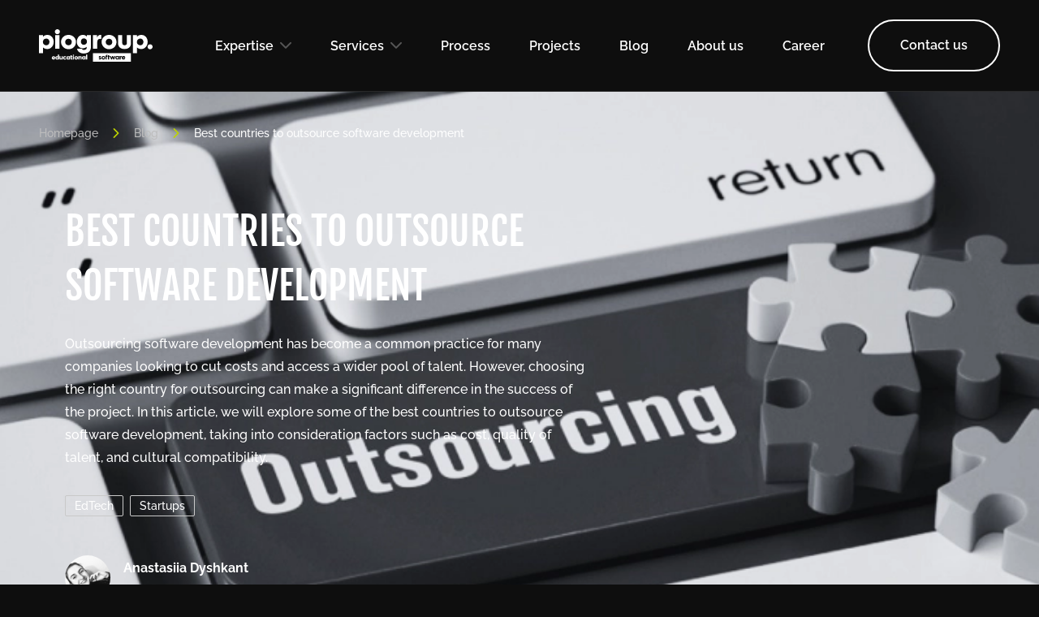

--- FILE ---
content_type: text/html; charset=UTF-8
request_url: https://piogroup.net/blog/best-countries-to-outsource-software-development
body_size: 11361
content:
<!DOCTYPE html>
<html lang="en">
<head>
        <meta charset="UTF-8" />
    <meta name="viewport" content="width=device-width, initial-scale=1.0, user-scalable=0" />

    <meta name="description" content="Discover the top picks: best countries to outsource software development. Streamline your global tech collaborations for optimal results and cost-efficiency.">
    <meta name="notranslate" content="hi">

    <link rel="icon" type="image/jpg" href="/favicon.ico?v=1765214161" />
    <link href="/css/style.min.css?v=1765214161" rel="stylesheet"  />
    <link href="/css/toastr.min.css?v=1765214161" rel="stylesheet"  />
    <link href="/css/swiper-bundle.min.css" rel="stylesheet"  />
    <base href="https://piogroup.net">
            <link rel="canonical" href="https://piogroup.net/blog/best-countries-to-outsource-software-development">
            <script src="/js/jquery.js?v=1765214161"></script>
    <meta property="og:type" content="website" />
            <meta property="og:image" content="https://piogroup.net/media/cache/image_jpeg/uploads/articles/outsource-1-651344e0c4908432711420.png" />
    
    <script>
        $(function() {
            let redirects = [
                ['#about-us', '/about-us'],
                ['#what-we-do', '/'],
                ['#contact-us','/']
            ];

            for (let i = 0; i < redirects.length; i++) {
                if (window.location.hash === redirects[i][0]) {
                    window.location.href = redirects[i][1];
                }
            }
        });
    </script>

    <title>Best Countries to Outsource Software Development</title>

    <!-- isCurrentRouteInList - check if current page has reviews -->
    <script type="application/ld+json">
        [
            {
                "@context": "https://schema.org/",
                "@type": "WebSite",
                "name": "PioGroup",
                "url": "https://piogroup.net",
                "potentialAction": {
                    "@type": "SearchAction",
                    "target": "{search_term_string}",
                    "query-input": "required name=search_term_string"
                }
            }
                   ]
    </script>
            <!-- Google Tag Manager -->
        <script>(function(w,d,s,l,i){w[l]=w[l]||[];w[l].push({'gtm.start':
              new Date().getTime(),event:'gtm.js'});var f=d.getElementsByTagName(s)[0],
            j=d.createElement(s),dl=l!='dataLayer'?'&l='+l:'';j.async=true;j.src=
            'https://www.googletagmanager.com/gtm.js?id='+i+dl;f.parentNode.insertBefore(j,f);
          })(window,document,'script','dataLayer','GTM-TPB352B8');</script>
        <!-- End Google Tag Manager -->
        <!-- Google tag (gtag.js) -->
        <script async src="https://www.googletagmanager.com/gtag/js?id=UA-22774250-1"></script>
        <script>
          window.dataLayer = window.dataLayer || [];
          function gtag(){dataLayer.push(arguments);}
          gtag('js', new Date());
          gtag('config', 'UA-22774250-1');
        </script>
        <!-- Google tag (gtag.js) -->
    </head>
<body>
            <!-- Google Tag Manager (noscript) -->
        <noscript><iframe src="https://www.googletagmanager.com/ns.html?id=GTM-TPB352B8"
                          height="0" width="0" style="display:none;visibility:hidden"></iframe></noscript>
        <!-- End Google Tag Manager (noscript) -->
        <main class="main">
        <header class="header">
    <div class="logo">
        <a href="/" data-hook="true" class="logo__img">
            <img src="/img/svg/piogroup-logo.svg" alt="logo">
        </a>
    </div>
    <nav class="nav accordion">
    <div class="nav__link">
        <button class="nav__link-item nav__link-item--parent " data-tab-link="#nav-1">
            <span class="nav__link-label">Expertise</span>
            <i class="icon-arrow-down"></i>
        </button>
        <div class="nav-secondary accordion__content" id="nav-1">
            <ul class="nav-secondary__list">
                <li class="nav-secondary__item">
                    <a class="nav-secondary__link" href="/healthcare-elearning-solutions" data-hook="true">Healthcare eLearning Solutions</a>
                    <ul class="nav-third__list">
                        <li class="nav-third__item">
                            <a class="nav-third__link" href="/custom-healthcare-lms-software-development" data-hook="true">
                                Custom Healthcare LMS Software Development
                            </a>
                        </li>
                    </ul>
                </li>
                <li class="nav-secondary__item">
                    <a class="nav-secondary__link" href="/edtech-for-finance-industry" data-hook="true">EdTech for Finance Industry</a>
                    <ul class="nav-third__list">
                        <li class="nav-third__item">
                            <a class="nav-third__link" href="/lms-for-financial-services" data-hook="true">
                                LMS for Financial Services
                            </a>
                        </li>
                    </ul>
                </li>
                <li class="nav-secondary__item">
                    <a class="nav-secondary__link" href="/edtech-solutions-for-academic-education-and-k-12-education" data-hook="true">EdTech For Academic Education</a>
                </li>
            </ul>
        </div>
    </div>
    <div class="nav__link">
        <button class="nav__link-item nav__link-item--parent " data-tab-link="#nav-2">
            Services <i class="icon-arrow-down"></i>
        </button>
        <div class="nav-secondary accordion__content" id="nav-2">
            <ul class="nav-secondary__list">
                <li class="nav-secondary__item">
                    <a class="nav-secondary__link" href="/education-software-development-services" data-hook="true">
                        Education Software Development
                    </a>
                    <ul class="nav-third__list">
                        <li class="nav-third__item">
                            <a class="nav-third__link" href="/custom-crm-development-for-education" data-hook="true">
                                Custom CRM Development for Education
                            </a>
                        </li>
                    </ul>
                </li>
                <li class="nav-secondary__item">
                    <a class="nav-secondary__link" href="/customized-elearning-solutions-development" data-hook="true">
                        Customized eLearning Solutions
                    </a>
                    <ul class="nav-third__list">
                        <li class="nav-third__item">
                            <a class="nav-third__link" href="/elearning-software-development-services" data-hook="true">
                                eLearning Software Development
                            </a>
                        </li>
                        <li class="nav-third__item">
                            <a class="nav-third__link" href="/elearning-application-development-services" data-hook="true">
                                eLearning Application Development
                            </a>
                        </li>
                        <li class="nav-third__item">
                            <a class="nav-third__link" href="/custom-lms-development-company" data-hook="true">
                                Custom LMS Development
                            </a>
                        </li>
                        <li class="nav-third__item">
                            <a class="nav-third__link" href="/lms-consulting-services" data-hook="true">
                                LMS Consulting
                            </a>
                        </li>
                    </ul>
                </li>
                <li class="nav-secondary__item">
                    <a class="nav-secondary__link" href="/machine-learning-development-services" data-hook="true">
                        Machine Learning Development
                    </a>
                    <ul class="nav-third__list">
                        <li class="nav-third__item">
                            <a class="nav-third__link" href="/machine-learning-consulting-company" data-hook="true">
                                Machine Learning Consulting
                            </a>
                        </li>
                    </ul>
                </li>
                <li class="nav-secondary__item">
                    <a class="nav-secondary__link" href="/custom-hr-software-development-company" data-hook="true">
                        Custom HR Software Development
                    </a>
                    <ul class="nav-third__list">
                        <li class="nav-third__item">
                            <a class="nav-third__link" href="/employee-training-software-development-services" data-hook="true">
                                Employee Training Software Development
                            </a>
                        </li>
                    </ul>
                </li>
                <li class="nav-secondary__item">
                    <a class="nav-secondary__link" href="/ai-development-services" data-hook="true">AI Development</a>
                </li>
                <li class="nav-secondary__item">
                    <a class="nav-secondary__link" href="/custom-software-development-team" data-hook="true">Custom Software Development </a>
                </li>
                <li class="nav-secondary__item">
                    <a class="nav-secondary__link" href="/managed-learning-service-provider" data-hook="true">Managed Learning Service</a>
                </li>
                <li class="nav-secondary__item">
                    <a class="nav-secondary__link" href="/dedicated-software-developers-team" data-hook="true">Dedicated Development Team</a>
                </li>
            </ul>
        </div>
    </div>
    <div class="nav__link">
        <a href="/collaboration-process" data-hook="true" class="nav__link-item ">
            Process
        </a>
    </div>
    <div class="nav__link">
        <a href="/projects/" data-hook="true" class="nav__link-item ">
            Projects
        </a>
    </div>
    <div class="nav__link">
        <a href="/blog/" data-hook="true" class="nav__link-item ">
            Blog
        </a>
    </div>
    <div class="nav__link">
        <a href="/about-us" data-hook="true" class="nav__link-item ">
            About us
        </a>
    </div>
    <div class="nav__link">
        <a href="/careers/vacancies" data-hook="true" class="nav__link-item ">
            Career
        </a>
    </div>
</nav>    <div class="header__bottom">
        <nav class="nav__mobile">
            <span class="nav__mobile-item"></span>
            <span class="nav__mobile-item"></span>
        </nav>
        <button data-href="/contact" data-modal="true" data-modal-class="modal__contact" class="btn btn--light" type="button">
            Contact us
        </button>
    </div>
</header>        <div class="nav__menu-mobile">
    <div class="nav__menu-mobile-top">
        <div class="logo">
            <a href="/" class="logo__img">
                <img src="/img/svg/piogroup-logo.svg" alt="logo">
            </a>
        </div>
        <div class="btn__close">
            <span class="btn__close-cross"></span>
        </div>
    </div>
    <nav class="nav accordion">
        <div class="nav__link">
            <button class="nav__link-item nav__link-item--parent " data-tab-link="#nav-mob-1">
                <span class="nav__link-label">Expertise</span>
                <i class="icon-arrow-down"></i>
            </button>
            <div class="nav-secondary accordion__content" id="nav-mob-1">
                <ul class="nav-secondary__list">
                    <li class="nav-secondary__item">
                        <a class="nav-secondary__link" href="/healthcare-elearning-solutions" data-hook="true">Healthcare eLearning Solutions</a>
                        <ul class="nav-third__list">
                            <li class="nav-third__item">
                                <a class="nav-third__link" href="/custom-healthcare-lms-software-development" data-hook="true">
                                    <span class="nav-third__label">
                                        Custom Healthcare LMS Software Development
                                    </span>
                                </a>
                            </li>
                        </ul>
                    </li>
                    <li class="nav-secondary__item">
                        <a class="nav-secondary__link" href="/edtech-for-finance-industry" data-hook="true">EdTech for Finance Industry</a>
                        <ul class="nav-third__list">
                            <li class="nav-third__item">
                                <a class="nav-third__link" href="/lms-for-financial-services" data-hook="true">
                                    <span class="nav-third__label">
                                        LMS for Financial Services
                                    </span>
                                </a>
                            </li>
                        </ul>
                    </li>
                </ul>
            </div>
        </div>
        <div class="nav__link">
            <button class="nav__link-item nav__link-item--parent " data-tab-link="#nav-mob-2">
                <span class="nav__link-label">Services</span>
                <i class="icon-arrow-down"></i>
            </button>
            <div class="nav-secondary accordion__content" id="nav-mob-2">
                <ul class="nav-secondary__list">
                    <li class="nav-secondary__item">
                        <a class="nav-secondary__link" href="/education-software-development-services" data-hook="true">Education Software Development</a>
                        <ul class="nav-third__list">
                            <li class="nav-third__item">
                                <a class="nav-third__link" href="/custom-crm-development-for-education" data-hook="true">
                                    <span class="nav-third__label">
                                        Custom CRM Development for Education
                                    </span>
                                </a>
                            </li>
                        </ul>
                    </li>
                    <li class="nav-secondary__item">
                        <a class="nav-secondary__link" href="/customized-elearning-solutions-development" data-hook="true">
                            Customized eLearning Solutions
                        </a>
                        <ul class="nav-third__list">
                            <li class="nav-third__item">
                                <a class="nav-third__link" href="/elearning-software-development-services" data-hook="true">
                                    <span class="nav-third__label">
                                        eLearning Software Development
                                    </span>
                                </a>
                            </li>
                            <li class="nav-third__item">
                                <a class="nav-third__link" href="/elearning-application-development-services" data-hook="true">
                                    <span class="nav-third__label">
                                        eLearning Application Development
                                    </span>
                                </a>
                            </li>
                            <li class="nav-third__item">
                                <a class="nav-third__link" href="/custom-lms-development-company" data-hook="true">
                                    <span class="nav-third__label">
                                        Custom LMS Development
                                    </span>
                                </a>
                            </li>
                            <li class="nav-third__item">
                                <a class="nav-third__link" href="/lms-consulting-services" data-hook="true">
                                    <span class="nav-third__label">
                                        LMS Consulting
                                    </span>
                                </a>
                            </li>
                        </ul>
                    </li>
                    <li class="nav-secondary__item">
                        <a class="nav-secondary__link" href="/machine-learning-development-services" data-hook="true">
                            Machine Learning Development
                        </a>
                        <ul class="nav-third__list">
                            <li class="nav-third__item">
                                <a class="nav-third__link" href="/machine-learning-consulting-company" data-hook="true">
                                    <span class="nav-third__label">
                                        Machine Learning Consulting
                                    </span>
                                </a>
                            </li>
                        </ul>
                    </li>
                    <li class="nav-secondary__item">
                        <a class="nav-secondary__link" href="/custom-hr-software-development-company" data-hook="true">
                            Custom HR Software Development
                        </a>
                        <ul class="nav-third__list">
                            <li class="nav-third__item">
                                <a class="nav-third__link" href="/employee-training-software-development-services" data-hook="true">
                                    <span class="nav-third__label">
                                        Employee Training Software Development
                                    </span>
                                </a>
                            </li>
                        </ul>
                    </li>
                    <li class="nav-secondary__item">
                        <a class="nav-secondary__link" href="/ai-development-services" data-hook="true">AI Development</a>
                    </li>
                    <li class="nav-secondary__item">
                        <a class="nav-secondary__link" href="/custom-software-development-team" data-hook="true">
                            Custom Software Development
                        </a>
                    </li>
                    <li class="nav-secondary__item">
                        <a class="nav-secondary__link" href="/managed-learning-service-provider" data-hook="true">
                            Managed Learning Service
                        </a>
                    </li>
                    <li class="nav-secondary__item">
                        <a class="nav-secondary__link" href="/dedicated-software-developers-team" data-hook="true">
                            Dedicated Development Team
                        </a>
                    </li>
                </ul>
            </div>
        </div>
        <div class="nav__link">
            <a href="/collaboration-process" data-hook="true" class="nav__link-item ">
                <span class="nav__link-label">Process</span>
            </a>
        </div>
        <div class="nav__link">
            <a href="/projects/" data-hook="true" class="nav__link-item ">
                <span class="nav__link-label">Projects</span>
            </a>
        </div>
        <div class="nav__link">
            <a href="/blog/" data-hook="true" class="nav__link-item ">
                <span class="nav__link-label">Blog</span>
            </a>
        </div>
        <div class="nav__link">
            <a href="/about-us" data-hook="true" class="nav__link-item ">
                <span class="nav__link-label">About us</span>
            </a>
        </div>
        <div class="nav__link">
            <a href="/careers/vacancies" data-hook="true" class="nav__link-item ">
                <span class="nav__link-label">Career</span>
            </a>
        </div>
    </nav>
    <div class="nav__menu-action">
        <button data-href="/contact" class="btn btn--light" data-modal="true" data-modal-class="modal__contact">
            Contact us
        </button>
    </div>
    <ul class="social">
    <li class="social__item">
        <a class="social__link" href="https://www.linkedin.com/company/piogroup/mycompany/" target="_blank" rel="nofollow">
            <i class="icon-linkedin"></i>
        </a>
    </li>
    <li class="social__item">
        <a class="social__link" href="https://www.facebook.com/PiogroupSoftware" target="_blank" rel="nofollow">
            <i class="icon-facebook"></i>
        </a>
    </li>
    <li class="social__item">
        <a class="social__link" href="https://www.instagram.com/piogroup_software/" target="_blank" rel="nofollow">
            <i class="icon-instagram"></i>
        </a>
    </li>
</ul></div>
            <section class="hero hero--article">
        <nav class="breadcrumbs">
            <ul class="breadcrumbs__list">
                <li class="breadcrumbs__item">
                    <a class="breadcrumbs__link" href="#">Back</a>
                </li>
                <li class="breadcrumbs__item">
                    <a class="breadcrumbs__link" href="/" data-hook="true">Homepage</a>
                </li>
                <li class="breadcrumbs__item">
                    <a class="breadcrumbs__link" href="/blog/" data-hook="true">Blog</a>
                </li>
                <li class="breadcrumbs__item active">
                    <span class="breadcrumbs__link">Best countries to outsource software development</span>
                </li>
            </ul>
        </nav>
        <div class="container">
            <div class="hero__inner">
                <h1 class="hero__title" data-path="/blog/">
                    BEST COUNTRIES TO OUTSOURCE SOFTWARE DEVELOPMENT
                </h1>
                <p class="hero__subtitle">
                    Outsourcing software development has become a common practice for many companies looking to cut costs and access a wider pool of talent. However, choosing the right country for outsourcing can make a significant difference in the success of the project. In this article, we will explore some of the best countries to outsource software development, taking into consideration factors such as cost, quality of talent, and cultural compatibility.
                </p>
                    <div class="tags__wrapper">
                    <a href="/blog/category/edtech" class="tag" data-hook="true">
                EdTech
            </a>
                    <a href="/blog/category/startups" class="tag" data-hook="true">
                Startups
            </a>
            </div>
                <div class="users__wrapper">
                     <div class="user">
                            <div class="user__left">
    
    <a href="/author/anastasiia-dyshkant-content-marketing-manager" data-hook="true">
        <img class="user__image" src="/uploads/authors/photo-2023-09-22-17-49-09-650da997b01d6636328220.jpeg" alt="1">
    </a>
</div>
<div class="user__right">
    <h4 class="user__title">
        Anastasiia Dyshkant
    </h4>
    <p class="user__subtitle">
        Content Marketing Manager
    </p>
</div>                     </div>
            </div>            </div>
        </div>
        <picture>
            <source srcset="https://piogroup.net/media/cache/image_webp/uploads/articles/outsource-1-651344e0c4908432711420.webp" type="image/webp">
            <source srcset="https://piogroup.net/media/cache/image_png/uploads/articles/outsource-1-651344e0c4908432711420.png" type="image/png">
            <img class="hero__background" src="https://piogroup.net/media/cache/image_jpeg/uploads/articles/outsource-1-651344e0c4908432711420.png" alt="outsource-1-651344e0c4908432711420.png">
        </picture>
    </section>
    <article class="article">
        <div class="container">
            <div class="article__wrapper">
                <div class="article__inner">
                                        <div class="content" >
                        <p><p>Outsourcing software development has become a common practice for many companies looking to cut costs and access a wider pool of talent. However, choosing the right country for outsourcing can make a significant difference in the success of the project. In this article, we will explore some of the best countries to outsource software development, taking into consideration factors such as cost, quality of talent, and cultural compatibility.</p>
</p><h2>Why Choose Outsourcing Software Development?</h2><p><p>In today's fast-paced business environment, companies are constantly looking for ways to improve efficiency and reduce costs. Outsourcing software development has become a popular solution for many organizations looking to achieve these goals. In this article, we will explore the benefits of outsourcing software development and why it may be the right choice for your company.</p>
</p><h3>Access to a larger pool of talent</h3><p><p>One of the biggest advantages of outsourcing software development is the ability to access a larger pool of talent. By outsourcing to another country, companies can tap into a global talent pool, giving them access to developers with a wide range of skills and experience. This allows companies to find the right person for the job, regardless of their location.</p>
</p><h3>Reduced labor costs</h3><p><p>Outsourcing software development can also help companies reduce labor costs. In many cases, the cost of labor in other countries is significantly lower than in developed countries. This can result in significant savings for companies, which can then be invested in other areas of the business.</p>
</p><h3>Improved efficiency</h3><p><p>Outsourcing software development can also lead to improved efficiency. By outsourcing non-core functions, companies can focus on their core competencies and allocate resources where they are needed most. Additionally, outsourcing to a third-party provider can help to reduce the workload on in-house teams, allowing them to focus on more important tasks.</p>
</p><h3>Flexibility</h3><p><p>Outsourcing software development also provides companies with greater flexibility. By outsourcing, companies can scale their development team up or down as needed, without having to worry about the added expense of hiring or laying off employees. This allows companies to adjust to changing business conditions quickly and easily.</p>
</p><h3>Quality assurance</h3><p><p>Outsourcing software development also gives companies access to specialized quality assurance and testing services. Many outsourcing providers have dedicated teams that specialize in testing and quality assurance, which can help to ensure that the final product meets the required standards.</p>
</p><p><p>Outsourcing software development can provide companies with a wide range of benefits, including access to a larger pool of talent, reduced labor costs, improved efficiency, and increased flexibility. Additionally, outsourcing can also help companies to improve the quality of their products, which can lead to increased customer satisfaction and improved business performance. If your company is looking for a cost-effective and efficient way to improve its software development capabilities, outsourcing may be the right choice.</p>
</p><h2>Best Countries to Outsource Software Development</h2><img src="/uploads/editor/region-it-outsourcing-offshore-software-development-service-rate-1536x732-1-1400x667-651345a0b1274.png" alt=""><h3>India</h3><p><p>India has long been a popular destination for outsourcing software development due to its large pool of skilled engineers and relatively low labor costs. The country boasts a large IT industry, with a focus on software development, and a strong educational system in engineering and technology. Additionally, the time zone difference with the US and Europe makes it easy for companies to communicate with their Indian development teams during working hours.</p>
</p><p><p>The major concern for outsourcing to India is the language barrier, which may cause some difficulties in communication. However, many Indian developers are fluent in English, and the country has a large number of service providers that specialize in working with foreign clients.</p>
</p><h3>Ukraine</h3><p><p>Ukraine is another popular destination for outsourcing software development. The country has a highly educated workforce and a strong IT industry, with a particular focus on outsourcing and offshoring services. Additionally, the cost of labor in Ukraine is lower than in many Western countries, making it an attractive option for companies on a budget.</p>
</p><p><p>One of the benefits of outsourcing to Ukraine is that many developers are fluent in English, which can make communication easier. The country also has a large number of service providers that have experience working with foreign clients. However, the country's political instability is a concern for some companies.</p>
</p><h3>Poland</h3><p><p>Poland is quickly becoming a top destination for outsourcing software development. The country has a highly educated workforce and a strong IT industry, with a particular focus on software development and outsourcing services. Additionally, the cost of labor in Poland is lower than in many Western countries, making it an attractive option for companies on a budget.</p>
</p><p><p>One of the benefits of outsourcing to Poland is that many developers are fluent in English, which can make communication easier. The country also has a large number of service providers that have experience working with foreign clients. However, the country's political instability is a concern for some companies.</p>
</p><h3>China</h3><p><p>China is a popular destination for outsourcing software development due to its large pool of skilled engineers and relatively low labor costs. The country boasts a large IT industry, with a focus on software development, and a strong educational system in engineering and technology. Additionally, the time zone difference with the US and Europe makes it easy for companies to communicate with their Chinese development teams during working hours.</p>
</p><p><p>The major concern for outsourcing to China is the language barrier, which may cause some difficulties in communication. However, many Chinese developers are fluent in English, and the country has a large number of service providers that specialize in working with foreign clients.</p>
</p><h3>Argentina</h3><p><p>Argentina is a relatively new destination for outsourcing software development, but it's quickly gaining popularity. The country has a highly educated workforce and a strong IT industry, with a particular focus on software development. Additionally, the cost of labor in Argentina is lower than in many Western countries, making it an attractive option for companies on a budget.</p>
</p><p><p>One of the benefits of outsourcing to Argentina is that many developers are fluent in English, which can make communication easier. The country also has a large number of service providers that have experience working with foreign clients. However, the country's political instability is a concern for some companies.</p>
</p><h2>Conclusion</h2><p><p>In conclusion, outsourcing software development has become a popular option for many companies looking to cut costs and improve efficiency. While there are many countries to choose from, the best countries for outsourcing software development are those with a combination of factors such as a skilled workforce, competitive prices, a favorable business environment, and strong government support for the tech industry.</p>
</p><p><p>Some of the top countries for outsourcing software development include India, China, Ukraine, Poland, and Argentina. Each of these countries has its own unique advantages and challenges, and companies must carefully consider their specific needs and requirements when selecting an outsourcing partner. Ultimately, successful outsourcing depends on effective communication, careful planning, and a strong partnership between the client and the outsourcing provider.</p>
</p>
                                            </div>
                </div>
                <div class="article__social">
                    <a class="article__social-link" href="https://www.linkedin.com/sharing/share-offsite/?url=https://piogroup.net/blog/best-countries-to-outsource-software-development" target="_blank" rel="nofollow">
                        <i class="icon-linkedin"></i>
                    </a>
                    <a class="article__social-link" href="https://www.facebook.com/sharer.php?u=https://piogroup.net/blog/best-countries-to-outsource-software-development" target="_blank" rel="nofollow">
                        <i class="icon-facebook"></i>
                    </a>
                    <a class="article__social-link" href="https://twitter.com/intent/tweet?text=BEST COUNTRIES TO OUTSOURCE SOFTWARE DEVELOPMENT https://piogroup.net/blog/best-countries-to-outsource-software-development" target="_blank" rel="nofollow">
                        <i class="icon-twitter"></i>
                    </a>
                </div>
                <div class="article__box">
                    <div class="article__box-item structure__box">
                        <h3 class="article__box-title">
                            Structure
                        </h3>
                        <div class="article__box-list"></div>
                    </div>
                                    </div>
            </div>
            <div class="article__bottom">
                <div class="users__wrapper">
                     <div class="user">
                            <div class="user__left">
    
    <a href="/author/anastasiia-dyshkant-content-marketing-manager" data-hook="true">
        <img class="user__image" src="/uploads/authors/photo-2023-09-22-17-49-09-650da997b01d6636328220.jpeg" alt="1">
    </a>
</div>
<div class="user__right">
    <h4 class="user__title">
        Anastasiia Dyshkant
    </h4>
    <p class="user__subtitle">
        Content Marketing Manager
    </p>
</div>                     </div>
            </div>                    <div class="tags__wrapper">
                    <a href="/blog/category/edtech" class="tag" data-hook="true">
                EdTech
            </a>
                    <a href="/blog/category/startups" class="tag" data-hook="true">
                Startups
            </a>
            </div>
            </div>
            <div class="article__action">
                <a href="/blog/" class="btn">
                    <i class="icon-arrow-left"></i>
                    Back to Blog
                </a>
            </div>
        </div>
    </article>
                <section class="related">
        <div class="container">
            <h2 class="related__title">
                Related articles
            </h2>
            <div class="card__box">
                                    <a class="card" data-hook="true" href="/blog/comprehensive-guide-to-chatbot-development">
    <div class="card__image">
                        <picture>
            <source srcset="https://piogroup.net/media/cache/image_webp/uploads/articles/chatbot-development-1-65142d9bc0dff165219461.webp" type="image/webp">
            <source srcset="https://piogroup.net/media/cache/image_png/uploads/articles/chatbot-development-1-65142d9bc0dff165219461.png" type="image/png">
            <img class="card__image-item" src="https://piogroup.net/media/cache/image_jpeg/uploads/articles/chatbot-development-1-65142d9bc0dff165219461.png" alt="chatbot-development-1-65142d9bc0dff165219461.png">
        </picture>
        <span class="card__cover"></span>
    </div>
    <div class="card__inner">
                <h3 class="card__title">
            COMPREHENSIVE GUIDE TO CHATBOT DEVELOPMENT
        </h3>
        <p class="card__description">
            Chatbots in business typically serve as customer service representatives. The more human-like their comments are made, the more valuable they are to the business. Such smart assistants already exist at the largest corporations. You were undoubtedly already entertained by a talk with Siri, Apple&#039;s product. Microsoft, Amazon, Google, and many more companies were among the first to incorporate its technology into business operations.
        </p>
        <div class="card__action">
                <span class="btn">
                  Read more
                  <i class="icon-arrow-right"></i>
                </span>
        </div>
    </div>
</a>                                    <a class="card" data-hook="true" href="/blog/the-lean-startup-methodology-for-shifting-to-edtech">
    <div class="card__image">
                        <picture>
            <source srcset="https://piogroup.net/media/cache/image_webp/uploads/articles/startup-1-651427c5515d1686006696.webp" type="image/webp">
            <source srcset="https://piogroup.net/media/cache/image_png/uploads/articles/startup-1-651427c5515d1686006696.png" type="image/png">
            <img class="card__image-item" src="https://piogroup.net/media/cache/image_jpeg/uploads/articles/startup-1-651427c5515d1686006696.png" alt="startup-1-651427c5515d1686006696.png">
        </picture>
        <span class="card__cover"></span>
    </div>
    <div class="card__inner">
                <h3 class="card__title">
            THE LEAN STARTUP METHODOLOGY FOR SHIFTING TO EDTECH
        </h3>
        <p class="card__description">
            Although the term &quot;EdTech&quot; is frequently used to refer to online education, this concept actually includes the entire collection of digital tools created to improve the effectiveness of the educational process. You will be referred to as an edupreneur, or an entrepreneur in the field of edtech, if you have an entrepreneurial spirit and wish to use it to improve education.
        </p>
        <div class="card__action">
                <span class="btn">
                  Read more
                  <i class="icon-arrow-right"></i>
                </span>
        </div>
    </div>
</a>                                    <a class="card" data-hook="true" href="/blog/how-to-hire-a-dedicated-development-team-the-full-guide">
    <div class="card__image">
                        <picture>
            <source srcset="https://piogroup.net/media/cache/image_webp/uploads/articles/elearning-vendor-selection-first-steps-vidredagovano-1-65142374a4650999788070.webp" type="image/webp">
            <source srcset="https://piogroup.net/media/cache/image_png/uploads/articles/elearning-vendor-selection-first-steps-vidredagovano-1-65142374a4650999788070.png" type="image/png">
            <img class="card__image-item" src="https://piogroup.net/media/cache/image_jpeg/uploads/articles/elearning-vendor-selection-first-steps-vidredagovano-1-65142374a4650999788070.png" alt="elearning-vendor-selection-first-steps-vidredagovano-1-65142374a4650999788070.png">
        </picture>
        <span class="card__cover"></span>
    </div>
    <div class="card__inner">
                <h3 class="card__title">
            HOW TO HIRE A DEDICATED DEVELOPMENT TEAM: THE FULL GUIDE
        </h3>
        <p class="card__description">
            After the COVID-19 pandemic, businesses around the world realized that in-house teams are no longer the best method for doing business. Entrepreneurs are now using the outsourcing model to keep their business processes running. However, what should you do if you require technical assistance to resolve a variety of issues? Hiring a dedicated development team is the answer to this question.
        </p>
        <div class="card__action">
                <span class="btn">
                  Read more
                  <i class="icon-arrow-right"></i>
                </span>
        </div>
    </div>
</a>                            </div>
        </div>
    </section>

        <script>
        $(function() {
            let id = 0;
            let h2tags = [];

            $('.article__inner .content h2').each(function(){
                $(this).attr('id', id);
                h2tags.push($(this).text());
                id++;
            })

            if (h2tags.length > 0) {
                jQuery.each(h2tags, function(index, item) {
                    $('.article__box-list').append('<a href='+'#'+index+' class="article__box-link">'+item+'</a>');
                });
            }

            if ($('.article__box-list').is(':empty')) {
                $('.structure__box').hide()
            }

            
            //article
            const boxTitles = document.querySelectorAll('.article__inner h2');
            const links = document.querySelectorAll('.article__box-link');

            let current = '';
            window.onscroll = () => {
              boxTitles.forEach((title) => {
                const sectionTop = title.offsetTop;

                if (window.pageYOffset >= sectionTop - 110) {
                  current = title.getAttribute('id');
                }
              });

              links.forEach((link) => {
                link.classList.remove('active');

                if (link.getAttribute('href') === '#' + current) {
                  link.classList.add('active');
                }
              });

              if (window.pageYOffset < boxTitles[0].offsetTop - 110) {
                links[0].classList.remove('active')
              }
            };

            links.forEach((anchor) => {
              anchor.addEventListener('click', function (e) {
                e.preventDefault();

                current = anchor.getAttribute('href').slice(1);
                const y = document.getElementById(current).offsetTop;
                window.scrollTo({
                  top: y - 110,
                  behavior: 'smooth',
                });
              });
            });
        });
    </script>
    <script type="application/ld+json">
        {
            "@context": "https://schema.org",
            "@type": "Article",
            "mainEntityOfPage": {
                "@type": "WebPage",
                "@id": "https://piogroup.net/blog/best-countries-to-outsource-software-development"
            },
            "headline": "BEST COUNTRIES TO OUTSOURCE SOFTWARE DEVELOPMENT",
            "description": "Outsourcing software development has become a common practice for many companies looking to cut costs and access a wider pool of talent. However, choosing the right country for outsourcing can make a significant difference in the success of the project. In this article, we will explore some of the best countries to outsource software development, taking into consideration factors such as cost, quality of talent, and cultural compatibility.",
            "image": "https://piogroup.net/media/cache/image_webp/uploads/articles/outsource-1-651344e0c4908432711420.webp",
                        "author": [
                            {
                    "@type": "Person",
                    "name": "Anastasiia Dyshkant"
                }                        ],
                        "publisher": {
                "@type": "Organization",
                "name": "PioGroup",
                "logo": {
                    "@type": "ImageObject",
                    "url": "https://piogroup.net/img/svg/piogroup-logo.svg"
                }
            },
            "datePublished": "2023-09-16"
        }
    </script>
                        <script type="application/ld+json">
            {
              "@context": "https://schema.org/",
              "@type": "BreadcrumbList",
              "itemListElement": [
                {
                  "@type": "ListItem",
                  "position": 1,
                  "name": "Homepage",
                  "item": "https://piogroup.net/"
                },
                    {
        "@type": "ListItem",
        "position": 2,
        "name": "Blog",
        "item": "https://piogroup.net/blog/"
    },
    {
        "@type": "ListItem",
        "position": 3,
        "name": "Best countries to outsource software development",
        "item": "https://piogroup.net/blog/best-countries-to-outsource-software-development"
    }
              ]
            }
            </script>
                <footer class="footer">
    <div class="footer__top">
        <a class="footer__logo" href="/">
            <img src="/img/svg/piogroup-logo.svg" alt="logo">
        </a>
        <ul class="social">
    <li class="social__item">
        <a class="social__link" href="https://www.linkedin.com/company/piogroup/mycompany/" target="_blank" rel="nofollow">
            <i class="icon-linkedin"></i>
        </a>
    </li>
    <li class="social__item">
        <a class="social__link" href="https://www.facebook.com/PiogroupSoftware" target="_blank" rel="nofollow">
            <i class="icon-facebook"></i>
        </a>
    </li>
    <li class="social__item">
        <a class="social__link" href="https://www.instagram.com/piogroup_software/" target="_blank" rel="nofollow">
            <i class="icon-instagram"></i>
        </a>
    </li>
</ul>    </div>
    <div class="footer__middle">
        <ul class="contacts">
            <li class="contacts__item contacts__item--location">
                <i class="icon-marker"></i>
                London, United Kingdom<br/>
                Vienna, Austria<br/>
                Vancouver, Canada<br/>
                Kharkiv, Ukraine<br/>
                Krakow, Poland
            </li>
            <li class="contacts__item contacts__item--email">
                <i class="icon-email"></i>
                <a href="/cdn-cgi/l/email-protection#8fece0e1fbeeecfbcfffe6e0e8fde0faffa1e1eafb"><span class="__cf_email__" data-cfemail="e685898892878592a6968f898194899396c8888392">[email&#160;protected]</span></a>
            </li>
            <li>
                <div class="clutch-widget" data-url="https://widget.clutch.co" data-widget-type="1" data-height="40" data-nofollow="true" data-expandifr="true" data-scale="100" data-clutchcompany-id="1255575" data-darkbg="1" >&nbsp;</div>
            </li>
            <li class="contacts__item contacts__item--clutch-images">
                <picture>
                    <source srcset="/img/clutch-0-3.webp" type="image/webp">
                    <source srcset="/img/clutch-0-3.png">
                    <img src="/img/clutch-0-3.png" alt="image">
                </picture>
                <picture>
                    <source srcset="/img/clutch-0-4.webp" type="image/webp">
                    <source srcset="/img/clutch-0-4.png">
                    <img src="/img/clutch-0-4.png" alt="image">
                </picture>
            </li>
            <li class="contacts__item contacts__item--rightfirms">
                <a href="https://www.rightfirms.co/company/piogroup-software" target="_blank" rel="nofollow">
                    <picture>
                        <source srcset="/img/right-firms-logo.webp" type="image/webp">
                        <source srcset="/img/right-firms-logo.png">
                        <img class="contacts__rightfirms" src="/img/right-firms-logo.png" alt="image">
                    </picture>
                </a>
            </li>
            <li class="contacts__item contacts__item--tisth">
                <picture>
                    <source srcset="/img/tisth.webp" type="image/webp">
                    <source srcset="/img/tisth.png">
                    <img src="/img/tisth.png" alt="image">
                </picture>
                <p>
                    We are partnered with TiH Technik ist Handwerk GmbH
                </p>
            </li>
        </ul>
        <div class="footer-nav">
            <div class="footer-nav__wrapper">
                <span class="footer-nav__title">Expertise</span>
                <ul  class="footer-nav__list">
                    <li class="footer-nav__item">
                        <a href="/custom-healthcare-lms-software-development"
                           data-hook="true"
                           class="footer-nav__link">
                            Custom Healthcare LMS Software Development
                        </a>
                    </li>
                    <li class="footer-nav__item">
                        <a href="/lms-for-financial-services"
                           data-hook="true"
                           class="footer-nav__link">
                            LMS for Financial Services
                        </a>
                    </li>
                    <li class="footer-nav__item">
                        <a href="/healthcare-elearning-solutions"
                           data-hook="true"
                           class="footer-nav__link">
                            Healthcare eLearning Solutions
                        </a>
                    </li>
                    <li class="footer-nav__item">
                        <a href="/edtech-for-finance-industry"
                           data-hook="true"
                           class="footer-nav__link">
                            EdTech for Finance Industry
                        </a>
                    </li>
                    <li class="footer-nav__item">
                        <a href="/edtech-solutions-for-academic-education-and-k-12-education"
                           data-hook="true"
                           class="footer-nav__link">
                            EdTech for Academic Education
                        </a>
                    </li>
                </ul>
            </div>
            <div class="footer-nav__wrapper">
                <span class="footer-nav__title">Services</span>
                <div class="footer-nav__extra-wrapper">
                    <ul class="footer-nav__list footer-nav__list--extra">
                        <li class="footer-nav__item">
                            <a href="/education-software-development-services" data-hook="true" class="footer-nav__link">Education Software Development</a>
                            <ul  class="footer-nav__sub-list">
                                <li class="footer-nav__sub-item">
                                    <a href="/custom-crm-development-for-education" data-hook="true" class="footer-nav__sub-link">
                                        Custom CRM  Development for Education
                                    </a>
                                </li>
                            </ul>
                        </li>
                        <li class="footer-nav__item">
                            <a href="/dedicated-software-developers-team" data-hook="true" class="footer-nav__link">
                                Dedicated Development Team
                            </a>
                        </li>
                        <li class="footer-nav__item">
                            <a href="/ai-development-services" data-hook="true" class="footer-nav__link">
                                AI Development
                            </a>
                        </li>
                    </ul>
                    <ul class="footer-nav__list footer-nav__list--extra">
                        <li class="footer-nav__item">
                            <a href="/machine-learning-development-services" data-hook="true" class="footer-nav__link">
                                Machine Learning Development
                            </a>
                            <ul  class="footer-nav__sub-list">
                                <li class="footer-nav__sub-item">
                                    <a href="/machine-learning-consulting-company" data-hook="true" class="footer-nav__sub-link">
                                        Machine Learning Consulting
                                    </a>
                                </li>
                            </ul>
                        </li>
                        <li class="footer-nav__item">
                            <a href="/custom-software-development-team" data-hook="true" class="footer-nav__link">
                                Custom Software Development
                            </a>
                        </li>
                    </ul>
                    <ul class="footer-nav__list footer-nav__list--extra">
                        <li class="footer-nav__item">
                            <a href="/custom-hr-software-development-company" data-hook="true" class="footer-nav__link">
                                Custom HR Software Development
                            </a>
                            <ul  class="footer-nav__sub-list">
                                <li class="footer-nav__sub-item">
                                    <a href="/employee-training-software-development-services" data-hook="true" class="footer-nav__sub-link">
                                        Employee Training Software Development
                                    </a>
                                </li>
                            </ul>
                        </li>
                        <li class="footer-nav__item">
                            <a href="/managed-learning-service-provider" data-hook="true" class="footer-nav__link">
                                Managed Learning Service
                            </a>
                        </li>
                    </ul>
                    <ul class="footer-nav__list footer-nav__list--extra">
                        <li class="footer-nav__item">
                            <a href="/customized-elearning-solutions-development" data-hook="true" class="footer-nav__link">
                                Customized eLearning Solutions
                            </a>
                            <ul  class="footer-nav__sub-list">
                                <li class="footer-nav__sub-item">
                                    <a href="/elearning-software-development-services" data-hook="true" class="footer-nav__sub-link">
                                        eLearning Software Development
                                    </a>
                                </li>
                                <li class="footer-nav__sub-item">
                                    <a href="/elearning-application-development-services" data-hook="true" class="footer-nav__sub-link">
                                        eLearning Application Development
                                    </a>
                                </li>
                                <li class="footer-nav__sub-item">
                                    <a href="/custom-lms-development-company" data-hook="true" class="footer-nav__sub-link">
                                        Custom LMS Development
                                    </a>
                                </li>
                                <li class="footer-nav__sub-item">
                                    <a href="/lms-consulting-services" data-hook="true" class="footer-nav__sub-link">
                                        LMS Consulting
                                    </a>
                                </li>
                            </ul>
                        </li>
                    </ul>
                </div>
            </div>
            <div class="footer-nav__wrapper">
                <span class="footer-nav__title">Business category</span>
                <div class="footer-nav__extra-wrapper">
                    <ul class="footer-nav__list">
                        <li class="footer-nav__item">
                            <a href="/education-software-development-services-for-startup" data-hook="true" class="footer-nav__link">StartUps</a>
                        </li>
                        <li class="footer-nav__item">
                            <a href="/education-software-development-services-for-sme" data-hook="true" class="footer-nav__link">SME’s</a>
                        </li>
                        <li class="footer-nav__item">
                            <a href="/software-development-services-for-non-formal-education" data-hook="true" class="footer-nav__link">Non-formal Education</a>
                        </li>
                        <li class="footer-nav__item">
                            <a href="/education-software-development-services-for-it" data-hook="true" class="footer-nav__link">EdTech for IT</a>
                        </li>
                    </ul>
                </div>
            </div>
            <div class="footer-nav__wrapper">
                <ul  class="footer-nav__list footer-nav__list--bottom">
                    <li class="footer-nav__item">
                        <a href="/collaboration-process" data-hook="true" class="footer-nav__link">Process</a>
                    </li>
                    <li class="footer-nav__item">
                        <a href="/projects/" data-hook="true" class="footer-nav__link">Projects</a>
                    </li>
                    <li class="footer-nav__item">
                        <a href="/blog/" data-hook="true" class="footer-nav__link">Blog</a>
                    </li>
                    <li class="footer-nav__item">
                        <a href="/about-us" data-hook="true" class="footer-nav__link">About</a>
                    </li>
                    <li class="footer-nav__item">
                        <a href="/careers/vacancies" data-hook="true" class="footer-nav__link">Career</a>
                    </li>
                </ul>
            </div>
        </div>
    </div>
    <div class="footer__bottom">
        <div class="footer__bottom-inner">
        <span class="footer__copyright">
          2023 Copyright, Piogroup Sofware, Corp.
        </span>
            <ul class="footer__bottom-list">
                <li class="footer__bottom-item">
                    <a href="/terms-and-conditions" data-hook="true" class="footer__bottom-link">
                        Terms and Conditions
                    </a>
                </li>
                <li class="footer__bottom-item">
                    <a href="/privacy-policy" data-hook="true" class="footer__bottom-link">
                        Privacy Policy
                    </a>
                </li>
                <li class="footer__bottom-item">
                    <a href="/cookies-policy" data-hook="true" class="footer__bottom-link">
                        Cookies Policy
                    </a>
                </li>
            </ul>
        </div>
    </div>
</footer>
        <footer class="footer footer--mob">
    <div class="footer__top">
        <a class="footer__logo" href="/">
            <img src="/img/svg/piogroup-logo.svg" alt="logo">
        </a>
        <ul class="social">
    <li class="social__item">
        <a class="social__link" href="https://www.linkedin.com/company/piogroup/mycompany/" target="_blank" rel="nofollow">
            <i class="icon-linkedin"></i>
        </a>
    </li>
    <li class="social__item">
        <a class="social__link" href="https://www.facebook.com/PiogroupSoftware" target="_blank" rel="nofollow">
            <i class="icon-facebook"></i>
        </a>
    </li>
    <li class="social__item">
        <a class="social__link" href="https://www.instagram.com/piogroup_software/" target="_blank" rel="nofollow">
            <i class="icon-instagram"></i>
        </a>
    </li>
</ul>    </div>
    <div class="footer__middle">
        <ul class="contacts">
            <li class="contacts__item contacts__item--location">
                <i class="icon-marker"></i>
                London, United Kingdom<br/>
                Vienna, Austria<br/>
                Vancouver, Canada<br/>
                Kharkiv, Ukraine<br/>
                Krakow, Poland
            </li>
            <li class="contacts__item contacts__item--email">
                <i class="icon-email"></i>
                <a href="/cdn-cgi/l/email-protection#2f4c40415b4e4c5b6f5f4640485d405a5f01414a5b"><span class="__cf_email__" data-cfemail="fe9d91908a9f9d8abe8e9791998c918b8ed0909b8a">[email&#160;protected]</span></a>
            </li>
            <li>
                <div class="clutch-widget" data-url="https://widget.clutch.co" data-widget-type="1" data-height="40" data-nofollow="true" data-expandifr="true" data-scale="100" data-clutchcompany-id="1255575" data-darkbg="1" >&nbsp;</div>
            </li>
            <li class="contacts__item contacts__item--clutch-images">
                <picture>
                    <source srcset="/img/clutch-0-3.webp" type="image/webp">
                    <source srcset="/img/clutch-0-3.png">
                    <img src="/img/clutch-0-3.png" alt="image">
                </picture>
                <picture>
                    <source srcset="/img/clutch-0-4.webp" type="image/webp">
                    <source srcset="/img/clutch-0-4.png">
                    <img src="/img/clutch-0-4.png" alt="image">
                </picture>
            </li>
            <li class="contacts__item contacts__item--rightfirms">
                <a href="https://www.rightfirms.co/company/piogroup-software" target="_blank" rel="nofollow">
                    <picture>
                        <source srcset="/img/right-firms-logo.webp" type="image/webp">
                        <source srcset="/img/right-firms-logo.png">
                        <img class="contacts__rightfirms" src="/img/right-firms-logo.png" alt="image">
                    </picture>
                </a>
            </li>
            <li class="contacts__item contacts__item--tisth">
                <picture>
                    <source srcset="/img/tisth.webp" type="image/webp">
                    <source srcset="/img/tisth.png">
                    <img src="/img/tisth.png" alt="image">
                </picture>
                <p>
                    We are partnered with TiH Technik ist Handwerk GmbH
                </p>
            </li>
        </ul>
        <div class="footer-nav">
            <div class="footer-nav__wrapper">
                <span class="footer-nav__title">Business category</span>
                <ul class="footer-nav__list">
                    <li class="footer-nav__item">
                        <a href="/education-software-development-services-for-startup" data-hook="true" class="footer-nav__link">StartUps</a>
                    </li>
                    <li class="footer-nav__item">
                        <a href="/education-software-development-services-for-sme" data-hook="true" class="footer-nav__link">SME’s</a>
                    </li>
                    <li class="footer-nav__item">
                        <a href="/software-development-services-for-non-formal-education" data-hook="true" class="footer-nav__link">Non-formal Education</a>
                    </li>
                    <li class="footer-nav__item">
                        <a href="/education-software-development-services-for-it" data-hook="true" class="footer-nav__link">EdTech for IT</a>
                    </li>
                </ul>
            </div>
            <div class="footer-nav__wrapper">
                <ul  class="footer-nav__list footer-nav__list--bottom">
                    <li class="footer-nav__item">
                        <a href="/projects/" data-hook="true" class="footer-nav__link">
                            Projects
                        </a>
                    </li>
                    <li class="footer-nav__item">
                        <a href="/blog/" data-hook="true" class="footer-nav__link">
                            Blog
                        </a>
                    </li>
                    <li class="footer-nav__item">
                        <a href="/about-us" data-hook="true" class="footer-nav__link">
                            About
                        </a>
                    </li>
                    <li class="footer-nav__item">
                        <a href="/careers/vacancies" data-hook="true" class="footer-nav__link">
                            Career
                        </a>
                    </li>
                </ul>
            </div>
        </div>
    </div>
    <div class="footer__bottom">
        <div class="footer__bottom-inner">
            <span class="footer__copyright">
                2025 &copy;, Piogroup Sofware, Corp.
            </span>
            <ul class="footer__bottom-list">
                <li class="footer__bottom-item">
                    <a href="/terms-and-conditions" data-hook="true" class="footer__bottom-link">
                        Terms and Conditions
                    </a>
                </li>
                <li class="footer__bottom-item">
                    <a href="/privacy-policy" data-hook="true" class="footer__bottom-link">
                        Privacy Policy
                    </a>
                </li>
                <li class="footer__bottom-item">
                    <a href="/cookies-policy" data-hook="true" class="footer__bottom-link">
                        Cookies Policy
                    </a>
                </li>
            </ul>
        </div>
    </div>
</footer>
    </main>

    
    <script data-cfasync="false" src="/cdn-cgi/scripts/5c5dd728/cloudflare-static/email-decode.min.js"></script><script src="/js/toastr.min.js?v=1765214161" type="text/javascript"></script>
    <script type="text/javascript">
        


        const _globalMessages = {
            something_went_wrong: 'something_went_wrong',
            contact_success: 'Your message was sent successfully',
            seo_success: 'Seo info updated',
            author_success: 'Author info updated',
            article_success: 'Article info updated',
            subscribe_success: 'Thanks for subscribe',
            faq_success: 'FAQ updated',
            faq_removed: 'FAQ item has been successfully removed',
            image_removed: 'Image has been successfully removed'
        };
    </script>
    <div class="modal" data-modal-container="general">
    <div class="modal__overlay"></div>
    <div class="modal__inner"></div>
</div>
<!-- Hidden button for consultation modal open -->
<button id="consultation_modal_trigger"  data-modal-class="modal__consultation" data-modal="true" href="/consultation">consultation</button>

<script src="/js/swiper-bundle.min.js" type="text/javascript"></script>
<script src="/js/app.min.js?v=1765214161" type="text/javascript"></script>
<script src="/js/script.min.js?v=1765214161" type="text/javascript"></script>
<script src="/js/content.min.js?v=1765214161"></script>

    <script>
        EditablePlatform
            .setPage("blog_show")
            .init([
                new EditableTextEditor({
                    updateUrl: "/blog/update",
                    data: { id: 7420 },
                    success: function(slug) {
                        if (slug) {
                            let path = $('.hero__title').data('path');
                            parent.history.pushState({ path: path + slug}, '', path + slug);
                        }
                    }
                })
            ])
            .hookChildLinks()
            .onButtonEdit()
    </script>
<style>
    .loader-default{-webkit-box-align:center;-ms-flex-align:center;align-items:center;display:-webkit-box;display:-ms-flexbox;display:flex;-webkit-box-pack:center;-ms-flex-pack:center;justify-content:center}
</style>
<script type="template/x-loader" id="loader-main">
    <div class="loader-default" style="max-height:500px">
        <object data="/img/svg/dots-loader.svg" type="image/svg+xml"></object>
    </div>
</script>

    <!-- Facebook Pixel Code -->
    <script>
      !function(f,b,e,v,n,t,s)
      {if(f.fbq)return;n=f.fbq=function(){n.callMethod?
        n.callMethod.apply(n,arguments):n.queue.push(arguments)};
        if(!f._fbq)f._fbq=n;n.push=n;n.loaded=!0;n.version='2.0';
        n.queue=[];t=b.createElement(e);t.async=!0;
        t.src=v;s=b.getElementsByTagName(e)[0];
        s.parentNode.insertBefore(t,s)}(window, document,'script',
        'https://connect.facebook.net/en_US/fbevents.js');
      fbq('init', '1374213233335554');
      fbq('track', 'PageView');
    </script>
    <noscript>
        <img height="1" width="1" style="display:none" src="https://www.facebook.com/tr?id=1374213233335554&ev=PageView&noscript=1"/>
    </noscript>
    <!-- End Facebook Pixel Code -->
    <!-- Clarity Code -->
    <script type="text/javascript">
      (function(c,l,a,r,i,t,y){
        c[a]=c[a]||function(){(c[a].q=c[a].q||[]).push(arguments)};
        t=l.createElement(r);t.async=1;t.src="https://www.clarity.ms/tag/"+i;
        y=l.getElementsByTagName(r)[0];y.parentNode.insertBefore(t,y);
      })(window, document, "clarity", "script", "jyrbivalv6");
    </script>
    <!-- End Clarity Code -->
    <!-- LinkedIn Insight Tag -->
    <script type="text/javascript">
      _linkedin_partner_id = "4527674";
      window._linkedin_data_partner_ids = window._linkedin_data_partner_ids || [];
      window._linkedin_data_partner_ids.push(_linkedin_partner_id);
    </script>
    <script type="text/javascript">
      (function(l) {
        if (!l) {
          window.lintrk = function(a,b) {
            window.lintrk.q.push([a,b])
          };
          window.lintrk.q=[]
        }
        var s = document.getElementsByTagName("script")[0];
        var b = document.createElement("script");
        b.type = "text/javascript";
        b.async = true;
        b.src = "https://snap.licdn.com/li.lms-analytics/insight.min.js";
        s.parentNode.insertBefore(b, s);
      })
      (window.lintrk);
    </script>
    <noscript>
        <img height="1" width="1" style="display:none;" alt="" src="https://px.ads.linkedin.com/collect/?pid=4527674&fmt=gif"/>
    </noscript>
    <!-- End LinkedIn Insight Tag -->
    <!-- Start of HubSpot Embed Code -->
    <script type="text/javascript" id="hs-script-loader" async defer src="//js-na1.hs-scripts.com/20406308.js"></script>
    <!-- End of HubSpot Embed Code -->
<!-- Start of Clarity Embed Code -->
<script type="text/javascript" async defer src="https://widget.clutch.co/static/js/widget.js"></script>
<!-- End of Clarity Embed Code -->
<script type="text/javascript">
    $(function () {
        $('.nav__link-item--parent').click(function () {
            $('.nav__link-item').removeClass('nav__link-item--active');
            $(this).addClass('nav__link-item--active' );
        });
    });
</script>
<script defer src="https://static.cloudflareinsights.com/beacon.min.js/vcd15cbe7772f49c399c6a5babf22c1241717689176015" integrity="sha512-ZpsOmlRQV6y907TI0dKBHq9Md29nnaEIPlkf84rnaERnq6zvWvPUqr2ft8M1aS28oN72PdrCzSjY4U6VaAw1EQ==" data-cf-beacon='{"version":"2024.11.0","token":"d3d085e623644ff8a04a2b2456ed2b53","r":1,"server_timing":{"name":{"cfCacheStatus":true,"cfEdge":true,"cfExtPri":true,"cfL4":true,"cfOrigin":true,"cfSpeedBrain":true},"location_startswith":null}}' crossorigin="anonymous"></script>
</body>
</html><!-- editable time: 0.00069999694824219 -->

--- FILE ---
content_type: text/css
request_url: https://piogroup.net/css/style.min.css?v=1765214161
body_size: 26666
content:
@charset "UTF-8";/*! normalize.css v8.0.1 | MIT License | github.com/necolas/normalize.css */html{line-height:1.15;-webkit-text-size-adjust:100%}body{margin:0}main{display:block}h1,h2,h3,h4,h5,h6{margin:0}hr{-webkit-box-sizing:content-box;box-sizing:content-box;height:0;overflow:visible}pre{font-family:monospace,monospace;font-size:1em}a{background-color:transparent}abbr[title]{border-bottom:none;text-decoration:underline;-webkit-text-decoration:underline dotted;text-decoration:underline dotted}b,strong{font-weight:bolder}code,kbd,samp{font-family:monospace,monospace;font-size:1em}small{font-size:80%}sub,sup{font-size:75%;line-height:0;position:relative;vertical-align:baseline}sub{bottom:-.25em}sup{top:-.5em}img{border-style:none}button,input,optgroup,select,textarea{font-family:inherit;font-size:100%;line-height:1.15;margin:0;border:none;background:0 0}button,input{overflow:visible}button,select{text-transform:none}[type=button]::-moz-focus-inner,[type=reset]::-moz-focus-inner,[type=submit]::-moz-focus-inner,button::-moz-focus-inner{border-style:none;padding:0}[type=button]:-moz-focusring,[type=reset]:-moz-focusring,[type=submit]:-moz-focusring,button:-moz-focusring{outline:1px dotted ButtonText}fieldset{padding:.35em .75em .625em}legend{-webkit-box-sizing:border-box;box-sizing:border-box;color:inherit;display:table;max-width:100%;padding:0;white-space:normal}progress{vertical-align:baseline}textarea{overflow:auto}[type=checkbox],[type=radio]{-webkit-box-sizing:border-box;box-sizing:border-box;padding:0}[type=number]::-webkit-inner-spin-button,[type=number]::-webkit-outer-spin-button{height:auto}[type=search]{-webkit-appearance:textfield;outline-offset:-2px}[type=search]::-webkit-search-decoration{-webkit-appearance:none}::-webkit-file-upload-button{-webkit-appearance:button;font:inherit}details{display:block}summary{display:list-item}template{display:none}[hidden]{display:none}html{font-family:Raleway,sans-serif;font-size:16px;font-weight:500;line-height:1.8125;color:#fff;height:100%;-webkit-box-sizing:border-box;box-sizing:border-box;background-color:#0e0e0e}:focus-visible{outline:-webkit-focus-ring-color auto 1px}*,::after,::before{-webkit-box-sizing:inherit;box-sizing:inherit;outline:0}body{background-color:#fff;height:100%;overflow-x:hidden;-webkit-font-smoothing:antialiased}.no-scroll{overflow:hidden}.separator{position:relative;background-color:#fff}.separator:after{content:'';display:block;background-color:#c9c9c9;height:1px;margin:0 auto;width:calc(100% - 48px)}.container{margin:0 auto;padding:0 24px}section{padding:80px 0}i{font-size:32px}a:active,a:hover{outline:0}a,link{color:#fff;cursor:pointer;font-family:FjallaOne,sans-serif;text-decoration:none!important}a:hover,link:hover{text-decoration:underline}img,picture,video{width:100%;height:auto;display:block;-o-object-fit:cover;object-fit:cover}figure,ol,p,ul{margin:0}*+figure,*+ol,*+p,*+ul{margin-top:0}ol,ul{padding-left:0;list-style:none}ol>li>ol,ol>li>ul,ul>li>ol,ul>li>ul{margin:0}h1{color:#fff;font-family:FjallaOne,sans-serif;font-size:40px;font-weight:400;line-height:1.3}h2{color:#0e0e0e;font-size:32px;font-family:FjallaOne,sans-serif;font-weight:400;line-height:1.2;margin:0}h3{font-size:24px;font-family:Raleway,sans-serif;font-weight:600;line-height:1.8;margin:0}p{color:#0e0e0e;font-size:16px;font-family:Raleway,sans-serif;font-weight:500;line-height:1.8}.btn{background:0 0;border:none;color:#fff;cursor:pointer;font-family:Raleway,sans-serif;font-size:16px;font-weight:600;line-height:1;-webkit-tap-highlight-color:transparent}.btn--dark,.btn--light{border:2px solid;border-radius:32px;padding:22px 38px;-webkit-transition:background .3s ease-in,color .3s ease-in;transition:background .3s ease-in,color .3s ease-in}.btn--light{border-color:#fff}.btn--light:hover{background:#fff;color:#0e0e0e;-webkit-transition:background .3s ease-in,color .3s ease-in;transition:background .3s ease-in,color .3s ease-in}.btn--dark{border-color:#0e0e0e;color:#0e0e0e}.btn--dark:hover{background:#0e0e0e;color:#fff;-webkit-transition:background .3s ease-in,color .3s ease-in;transition:background .3s ease-in,color .3s ease-in}.btn.disabled{pointer-events:none;color:#909090;background-color:#e7e7e7;border-color:#e7e7e7}.btn .icon-arrow-down{font-size:14px;margin-left:10px}.btn--down .icon-arrow-down{display:inline-block;-webkit-transform:rotate(180deg);-ms-transform:rotate(180deg);transform:rotate(180deg)}.nav{display:none}.nav__mobile{display:-webkit-box;display:-ms-flexbox;display:flex;-webkit-box-orient:vertical;-webkit-box-direction:normal;-ms-flex-direction:column;flex-direction:column}.nav__mobile-item{background-color:#fff;width:20px;height:2px;border-radius:2px}.nav__mobile-item:not(:last-child){margin-bottom:6px}.nav__link{padding:0 24px}.nav__link-item{line-height:1.8125;padding:0 0 5px 0;position:relative;color:#fff;font-family:Raleway,sans-serif;font-weight:600;-webkit-transition:all 3s ease-out;transition:all 3s ease-out;cursor:pointer}.nav__link-item:after{content:"";width:100%;height:1px;background:#fff;position:absolute;bottom:0;left:0;opacity:0;-webkit-transition:.65s ease;transition:.65s ease}.nav__link-item .icon-arrow-down{display:inline-block;-webkit-transition:-webkit-transform .4s ease-out;transition:-webkit-transform .4s ease-out;transition:transform .4s ease-out;transition:transform .4s ease-out,-webkit-transform .4s ease-out;font-size:14px;color:#565656}.nav__link-item--active .nav__link-label:after{opacity:1}.nav__link-item.active .icon-arrow-down{-webkit-transform:rotate(180deg);-ms-transform:rotate(180deg);transform:rotate(180deg);color:#bed400}.nav-secondary{max-height:0;-webkit-transition:max-height .3s ease-in-out,margin-bottom .3s ease-in-out,visibility .3s ease-in-out;transition:max-height .3s ease-in-out,margin-bottom .3s ease-in-out,visibility .3s ease-in-out;overflow:hidden}.nav-secondary__link{font-family:Raleway,sans-serif;font-weight:600}.nav-third__link{font-family:Raleway,sans-serif;font-weight:500;line-height:1.8;color:#c9c9c9}.header{padding:24px;background:#0e0e0e;-webkit-box-align:center;-ms-flex-align:center;align-items:center;display:-webkit-box;display:-ms-flexbox;display:flex;position:fixed;-webkit-box-pack:justify;-ms-flex-pack:justify;justify-content:space-between;width:100%;overflow-x:hidden;z-index:170}.header .btn{display:none}.header .nav__link-item--active:not(.nav__link-item--parent){pointer-events:none}.header .nav__link-item--active:after{content:"";width:100%;height:1px;background:#fff;position:absolute;bottom:0;left:0;opacity:1;-webkit-transition:.65s ease;transition:.65s ease}.header .logo__img{display:-webkit-box;display:-ms-flexbox;display:flex;z-index:5;position:relative;font-size:16px}.nav__menu-mobile{display:block;position:fixed;background:#0e0e0e;overflow:hidden scroll;width:100%;top:0;left:0;z-index:80;height:0;padding:0;-webkit-transition:height .8s ease,padding .5s ease;transition:height .8s ease,padding .5s ease}.nav__menu-mobile-top{background:#0e0e0e;-webkit-box-align:center;-ms-flex-align:center;align-items:center;display:-webkit-box;display:-ms-flexbox;display:flex;-webkit-box-pack:justify;-ms-flex-pack:justify;justify-content:space-between;padding:24px;border-bottom:1px solid #282828;position:fixed;width:100%;z-index:60}.nav__menu-mobile.nav__menu-mobile--active{height:100%;-webkit-transition:height .8s ease,padding .5s ease;transition:height .8s ease,padding .5s ease;padding-bottom:40px;z-index:180}.nav__menu-mobile .logo{display:-webkit-box;display:-ms-flexbox;display:flex;-webkit-box-pack:justify;-ms-flex-pack:justify;justify-content:space-between;-webkit-box-align:center;-ms-flex-align:center;align-items:center}.nav__menu-mobile .logo__img{font-size:16px;color:#181818}.nav__menu-mobile .nav{display:-webkit-box;display:-ms-flexbox;display:flex;-webkit-box-orient:vertical;-webkit-box-direction:normal;-ms-flex-direction:column;flex-direction:column;-webkit-box-align:center;-ms-flex-align:center;align-items:center;margin-top:100px}.nav__menu-mobile .nav__link{width:100%}.nav__menu-mobile .nav__link .nav__link-item,.nav__menu-mobile .nav__link a{display:-webkit-box;display:-ms-flexbox;display:flex;font-size:18px;padding:12px 0 11px 0}.nav__menu-mobile .nav__link .nav__link-item.nav-secondary__link,.nav__menu-mobile .nav__link a.nav-secondary__link{padding:5px 0 3px 0;font-size:16px}.nav__menu-mobile .nav__link .nav__link-item.nav-third__link,.nav__menu-mobile .nav__link a.nav-third__link{padding:4px 0;font-size:14px}.nav__menu-mobile .nav-secondary__item{margin-bottom:8px}.nav__menu-mobile .nav-third__list{margin-top:0}.nav__menu-mobile .nav__link-item{display:-webkit-box;display:-ms-flexbox;display:flex;width:100%;-webkit-box-pack:justify;-ms-flex-pack:justify;justify-content:space-between;-webkit-box-align:center;-ms-flex-align:center;align-items:center}.nav__menu-mobile .nav__link-item--active .nav__link-label:after{opacity:1}.nav__menu-mobile .nav__link-label{position:relative}.nav__menu-mobile .nav__link-label:after{content:"";width:100%;height:1px;background:#fff;position:absolute;bottom:0;left:0;opacity:0;-webkit-transition:.65s ease;transition:.65s ease}.nav__menu-mobile .btn__close{position:relative;display:-webkit-box;display:-ms-flexbox;display:flex;width:30px;height:30px;-webkit-box-pack:end;-ms-flex-pack:end;justify-content:flex-end}.nav__menu-mobile .btn__close-cross{position:absolute;width:20px;height:20px;top:50%;-webkit-transform:translateY(-50%);-ms-transform:translateY(-50%);transform:translateY(-50%)}.nav__menu-mobile .btn__close-cross:after,.nav__menu-mobile .btn__close-cross:before{position:absolute;content:" ";height:20px;width:2px;border-radius:2px;background-color:#fff;top:0;left:0;bottom:0;right:0;margin:0 auto}.nav__menu-mobile .btn__close-cross:before{-webkit-transform:rotate(45deg);-ms-transform:rotate(45deg);transform:rotate(45deg)}.nav__menu-mobile .btn__close-cross:after{-webkit-transform:rotate(-45deg);-ms-transform:rotate(-45deg);transform:rotate(-45deg)}.nav__menu-mobile .nav__menu-action{margin:29px 24px 0}.nav__menu-mobile .btn{width:100%;display:block;text-align:center}.nav__menu-mobile .social{margin-top:32px;display:-webkit-box;display:-ms-flexbox;display:flex;-webkit-box-pack:center;-ms-flex-pack:center;justify-content:center;-webkit-box-align:center;-ms-flex-align:center;align-items:center;-webkit-box-orient:horizontal;-webkit-box-direction:normal;-ms-flex-direction:row;flex-direction:row}.nav__menu-mobile .social .icon-facebook,.nav__menu-mobile .social .icon-linkedin{font-size:20px}.nav__menu-mobile .social .icon-instagram{font-size:22px}.nav__menu-mobile .social__item:not(:last-child){margin:0 16px 0 0}.nav__menu-mobile .social__item .nav__link-item,.nav__menu-mobile .social__item a{color:#fff}.nav__menu-mobile .social__link{display:-webkit-box;display:-ms-flexbox;display:flex;-webkit-box-pack:center;-ms-flex-pack:center;justify-content:center;-webkit-box-align:center;-ms-flex-align:center;align-items:center;height:32px;width:32px}.hero{background:#0e0e0e;position:relative;padding:170px 0 185px}.hero__inner{display:-webkit-box;display:-ms-flexbox;display:flex;-webkit-box-align:center;-ms-flex-align:center;align-items:center;-webkit-box-pack:center;-ms-flex-pack:center;justify-content:center;-webkit-box-orient:vertical;-webkit-box-direction:normal;-ms-flex-direction:column;flex-direction:column}.hero__title{text-align:center;margin-bottom:40px;max-width:310px}.hero__accent{color:#bed400}.hero .social{display:none}.hero__subtitle,.hero__text{color:#fff;text-align:center}.hero__subtitle{max-width:312px}.hero__image{margin:60px 0;position:relative;padding-bottom:54%;height:0;overflow:hidden}.hero__image-item{position:absolute;top:0;left:0;width:100%;height:100%}.hero .btn{text-align:center;width:100%}.hero--edtech{padding:80px 0}.hero--edtech .hero__title{margin-bottom:0}.hero--edtech .hero__image{margin:64px 0;padding-bottom:51%;max-width:1120px}.hero--edtech .hero__inner{position:relative;top:unset;-webkit-transform:unset;-ms-transform:unset;transform:unset}.hero--edtech .btn{margin-top:40px}.hero--lms{padding:80px 0}.hero--lms .hero__title{margin-bottom:24px}.hero--lms .hero__image{padding-bottom:50%}.hero--lms .hero__inner{position:relative;top:unset;-webkit-transform:unset;-ms-transform:unset;transform:unset}.hero--blog{padding:80px 0}.hero--blog .hero__inner{-webkit-box-align:start;-ms-flex-align:start;align-items:flex-start}.hero--blog .hero__title{margin-bottom:24px;text-align:left;font-size:48px}.hero--blog .hero__subtitle{text-align:start}.hero--article{padding:120px 0 80px}.hero--article .hero__inner{-webkit-box-align:start;-ms-flex-align:start;align-items:flex-start;position:relative;top:unset;-webkit-transform:unset;-ms-transform:unset;transform:unset;z-index:10}.hero--article .hero__title{text-align:start;margin-bottom:24px}.hero--article .hero__subtitle{text-align:start}.hero--article .hero__background{position:absolute;top:0;height:100%}.hero--article .tags__wrapper{margin:24px 0 32px}.hero--business{padding:120px 0 80px}.hero--business .hero__title{margin-bottom:24px}.hero--solution{padding:120px 0 0;background-color:#fff}.hero--solution .hero__title{color:#0e0e0e;margin-bottom:24px}.hero--solution .hero__subtitle{color:#0e0e0e}.hero--solution img{margin-top:64px}.hero--collaboration{padding:120px 0 80px;background-color:#fff}.hero--collaboration .hero__title{color:#0e0e0e;margin-bottom:24px}.hero--collaboration .hero__subtitle{color:#0e0e0e}.hero--projects{padding-bottom:20px}.hero--about{padding:120px 0 80px}.hero--about .hero__background{position:absolute;top:0;height:100%}.hero--about .hero__inner{position:relative;-webkit-box-align:center;-ms-flex-align:center;align-items:center;z-index:1}.hero--about .hero__subtitle{margin-bottom:40px}.hero--about .hero__title{margin-bottom:24px}.hero--careers{padding:120px 0 80px;min-height:586px}.hero--careers .breadcrumbs{padding-bottom:76px}.hero--careers .hero__inner{-webkit-box-align:center;-ms-flex-align:center;align-items:center;position:relative;top:unset;-webkit-transform:unset;-ms-transform:unset;transform:unset;z-index:10}.hero--careers .hero__title{text-align:start;margin-bottom:24px}.hero--careers .hero__subtitle{text-align:start}.hero--careers .hero__background{position:absolute;left:0;top:0;height:100%;-webkit-filter:brightness(.5);filter:brightness(.5)}.hero--careers .tags__wrapper{margin:24px 0 32px}.hero--career{background:#fff;padding:120px 0 20px 0}.hero--career .breadcrumbs{padding:0 24px 38px;position:relative;z-index:10}.hero--author{padding:80px 0}.hero--author .hero__title{max-width:100%;margin-bottom:12px;font-size:48px;text-align:center}.hero--author .hero__subtitle{max-width:100%;margin-bottom:20px;text-align:center}.hero--author .hero__position{max-width:100%;margin-bottom:20px;color:#fff;text-align:center}.hero--author .hero__right{margin-left:0;width:100%}.hero--author .social__link{margin-right:28px}.hero--author .social__link:last-child{margin-right:0}.hero--author .social__link i{font-size:22px}.hero--author .hero__social{text-align:center}.hero--author .hero__avatar{width:168px;height:168px;border-radius:50%}.hero--main{padding:130px 0 185px}.hero--main .hero__subtitle{max-width:790px;margin-bottom:36px}.hero--main .hero__subtitle--accent{color:#bed400;font-weight:700}.social{display:-webkit-box;display:-ms-flexbox;display:flex;-webkit-box-pack:center;-ms-flex-pack:center;justify-content:center;-webkit-box-orient:vertical;-webkit-box-direction:normal;-ms-flex-direction:column;flex-direction:column;-webkit-transition:opacity .7s;transition:opacity .7s}.social i{font-size:16px}.social__item a:hover{color:#ccc}.social__item:not(:last-child){margin-bottom:20px}.footer{display:none;padding-top:32px}.footer--mob{display:block}.footer__bottom,.footer__middle,.footer__top{display:-webkit-box;display:-ms-flexbox;display:flex;-webkit-box-orient:vertical;-webkit-box-direction:normal;-ms-flex-direction:column;flex-direction:column;padding:28px 24px}.footer__top{padding:24px 24px}.footer__top .social{-webkit-box-pack:start;-ms-flex-pack:start;justify-content:flex-start}.footer__middle{font-size:14px;padding:16px 24px 0 24px}.footer .contacts__item{position:relative;padding-left:30px;line-height:1.6}.footer .contacts__item:not(:last-child){margin-bottom:15px}.footer .contacts__item a{font-family:Raleway,sans-serif;text-decoration:underline!important}.footer .contacts__item .icon-marker{font-size:15px}.footer .contacts__item .icon-email{font-size:13px}.footer .contacts__item .icon-email,.footer .contacts__item .icon-marker{position:absolute;left:4px;top:4px}.footer .contacts__item--clutch-images{display:-webkit-box;display:-ms-flexbox;display:flex;-webkit-box-align:start;-ms-flex-align:start;align-items:flex-start;gap:28px;padding-left:0;margin-top:30px}.footer .contacts__item--clutch-images picture{width:74px}.footer .contacts__item--rightfirms{margin-top:20px;padding-left:0}.footer .contacts__item--tisth{display:-webkit-box;display:-ms-flexbox;display:flex;max-width:210px;padding-left:0;margin-top:20px;-webkit-box-align:center;-ms-flex-align:center;align-items:center}.footer .contacts__item--tisth p{color:#fff;font-size:14px;line-height:1.6}.footer .contacts__item--tisth picture{max-width:70px;margin-right:10px}.footer .contacts__iso{width:176px}.footer .contacts__rightfirms{width:136px}.footer-nav{margin-top:23px}.footer-nav__wrapper{border-top:1px solid #282828;line-height:1.6;padding:24px 0 23px 0}.footer-nav__list{display:-webkit-box;display:-ms-flexbox;display:flex;width:100%;-ms-flex-wrap:wrap;flex-wrap:wrap;gap:15px 0}.footer-nav__list--bottom{gap:24px 0}.footer-nav__list--bottom .footer-nav__link{font-weight:600;color:#fff}.footer-nav__item{width:50%}.footer-nav__item:nth-child(2n){padding-left:12px}.footer-nav__link{font-family:Raleway,sans-serif;color:#c9c9c9}.footer-nav__title{display:block;margin-bottom:15px;font-weight:600}.footer__logo img{width:140px}.footer__bottom{-webkit-box-pack:center;-ms-flex-pack:center;justify-content:center;border-top:1px solid #282828}.footer__bottom-list{display:-webkit-box;display:-ms-flexbox;display:flex;margin-top:11px}.footer__bottom-item{position:relative;margin-right:28px}.footer__bottom-item:last-child{margin-right:0}.footer__bottom-item:not(:first-child)::after{position:absolute;top:50%;left:-16px;margin-top:-2px;content:' ';width:4px;height:4px;background:#c9c9c9;border-radius:50%}.footer__bottom-link{font-family:Raleway;color:#c9c9c9;font-weight:500;font-size:14px}.footer__logo{margin-bottom:24px}.footer .social{-webkit-box-orient:horizontal;-webkit-box-direction:normal;-ms-flex-direction:row;flex-direction:row}.footer .social .icon-facebook,.footer .social .icon-linkedin{font-size:20px}.footer .social .icon-instagram{font-size:22px}.footer .social__item:not(:last-child){margin:0 16px 0 0}.footer .social__link{display:-webkit-box;display:-ms-flexbox;display:flex;-webkit-box-pack:center;-ms-flex-pack:center;justify-content:center;-webkit-box-align:center;-ms-flex-align:center;align-items:center;height:32px;width:32px}.footer__copyright,.footer__privacy{color:#c9c9c9;font-size:14px;-webkit-font-feature-settings:'pnum' on,'lnum' on;font-feature-settings:'pnum' on,'lnum' on;line-height:1.7}.footer__copyright{margin-bottom:20px}.footer__privacy{font-family:Raleway,sans-serif}.footer__privacy:hover{text-decoration:underline!important}.processes{position:relative;z-index:3;background:#fff}.processes__image{position:relative;padding-bottom:50%;height:0;overflow:hidden;margin-bottom:64px}.processes__image img{position:absolute;top:0;left:0;width:100%;height:100%}.processes__left{margin-bottom:64px}.processes__left-item{display:-webkit-box;display:-ms-flexbox;display:flex;-webkit-box-orient:vertical;-webkit-box-direction:normal;-ms-flex-direction:column;flex-direction:column;text-align:center}.processes__left-subtitle{margin-top:24px}.processes__right-items{margin:0 -24px}.processes__right-item{-webkit-box-align:center;-ms-flex-align:center;align-items:center;display:-webkit-box;display:-ms-flexbox;display:flex;-webkit-box-orient:vertical;-webkit-box-direction:normal;-ms-flex-direction:column;flex-direction:column;padding:80px 24px;border-right:1px solid #c9c9c9;border-left:1px solid #c9c9c9;border-bottom:1px solid #c9c9c9}.processes__right-item:first-child{border-top:1px solid #c9c9c9}.processes__right-item i{color:#565656}.processes__right-item .icon-online-store{font-size:40px}.processes__right-item .icon-study{font-size:44px}.processes__right-inner{display:-webkit-box;display:-ms-flexbox;display:flex;-webkit-box-orient:vertical;-webkit-box-direction:normal;-ms-flex-direction:column;flex-direction:column;-webkit-box-align:center;-ms-flex-align:center;align-items:center;margin-top:32px}.processes__right-title{color:#0e0e0e;margin-bottom:16px;text-align:center}.processes__right-subtitle{text-align:center;max-width:312px}.processes__right-text{font-size:18px;font-weight:600;text-align:center;margin-top:16px;color:#0e0e0e}.processes--secondary{padding:80px 0 188px}.processes--third{padding:80px 0;background-color:#f8f8f8}.about__title{color:#fff;margin-bottom:24px;max-width:210px}.about__subtitle{color:#fff}.about__image{margin:60px 0 0;position:relative;padding-bottom:69%;height:0;overflow:hidden}.about__image-item{position:absolute;top:0;left:0;width:100%;height:100%}.about__items{margin:80px 0 0}.about__item{display:-webkit-box;display:-ms-flexbox;display:flex;-webkit-box-orient:vertical;-webkit-box-direction:normal;-ms-flex-direction:column;flex-direction:column;-webkit-box-align:center;-ms-flex-align:center;align-items:center;padding:40px 0 60px}.about__item:first-child{padding-top:0}.about__item:not(:first-child){border-top:1px solid #282828}.about__item:last-child{padding-bottom:0}.about__item-title{color:#f8f8f8;font-size:64px;font-weight:700;line-height:1.6;margin-bottom:16px;-webkit-font-feature-settings:"pnum" on,"lnum" on;font-feature-settings:"pnum" on,"lnum" on}.about__item-subtitle{color:#f8f8f8}.about__bottom{display:-webkit-box;display:-ms-flexbox;display:flex;margin:60px auto 0 auto;padding-top:50px;-webkit-box-align:center;-ms-flex-align:center;align-items:center;-webkit-box-orient:vertical;-webkit-box-direction:normal;-ms-flex-direction:column;flex-direction:column;border-top:1px solid #282828}.about__bottom-title{color:#fff;margin-bottom:24px}.about__bottom-subtitle{color:#fff}.about__bottom-text{text-align:center;margin-bottom:36px}.about__bottom-clutch{width:100%}.about__bottom-clutch-list{display:-webkit-box;display:-ms-flexbox;display:flex;width:100%;-webkit-box-pack:center;-ms-flex-pack:center;justify-content:center;gap:26px;-ms-flex-wrap:wrap;flex-wrap:wrap}.about__bottom-clutch-item{width:100px}.about__bottom-clutch-item img{max-width:100%}.work{background:#fff}.work__title{margin-bottom:40px}.work__item{display:-webkit-box;display:-ms-flexbox;display:flex;-webkit-box-align:center;-ms-flex-align:center;align-items:center}.work__item:not(:last-child){margin-bottom:32px}.work__decoration{display:-webkit-box;display:-ms-flexbox;display:flex;-webkit-box-align:center;-ms-flex-align:center;align-items:center;-webkit-box-pack:center;-ms-flex-pack:center;justify-content:center;background-color:#bed400;border-radius:50%;margin-right:24px;margin-bottom:auto;height:56px;min-width:56px}.work__decoration i{color:#0e0e0e;font-size:24px}.choose__title{color:#fff;text-align:center}.choose__items{margin-top:64px}.choose__item{display:-webkit-box;display:-ms-flexbox;display:flex;-webkit-box-orient:vertical;-webkit-box-direction:normal;-ms-flex-direction:column;flex-direction:column;-webkit-box-align:center;-ms-flex-align:center;align-items:center}.choose__item:not(:last-child){margin-bottom:80px}.choose__decoration{display:-webkit-box;display:-ms-flexbox;display:flex;-webkit-box-align:center;-ms-flex-align:center;align-items:center;-webkit-box-pack:center;-ms-flex-pack:center;justify-content:center;background-color:#282828;border-radius:50%;height:64px;width:64px}.choose__decoration i{color:#bed400}.choose__decoration .icon-graduation-hat{padding-top:5px}.choose__item-title{text-align:center;max-width:295px;margin:32px 0 16px}.choose__item-subtitle{color:#fff;text-align:center;max-width:312px}.choose__action{margin-top:60px;display:-webkit-box;display:-ms-flexbox;display:flex;-webkit-box-pack:center;-ms-flex-pack:center;justify-content:center;-webkit-box-align:center;-ms-flex-align:center;align-items:center}.choose__action .btn{text-align:center;width:100%}.cases{background:#fff;text-align:center}.cases--project{padding-top:40px}.cases__items{margin-top:40px}.cases__item:not(:last-child){margin-bottom:80px}.cases a.cases__item:hover .btn{color:#bed400}.cases__image{position:relative;padding-bottom:77%;margin:0 -24px;height:0;overflow:hidden}.cases__image-item{position:absolute;top:0;left:0;width:100%;height:100%}.cases__inner{display:-webkit-box;display:-ms-flexbox;display:flex;-webkit-box-orient:vertical;-webkit-box-direction:normal;-ms-flex-direction:column;flex-direction:column;-webkit-box-align:center;-ms-flex-align:center;align-items:center;-webkit-box-pack:center;-ms-flex-pack:center;justify-content:center;margin-top:32px}.cases__inner .btn{display:-webkit-inline-box;display:-ms-inline-flexbox;display:inline-flex;-webkit-box-align:center;-ms-flex-align:center;align-items:center;color:#0e0e0e;font-weight:600;line-height:1.8;margin-top:32px}.cases__inner .btn i{color:#bed400;font-size:14px;margin-left:12px}.cases__inner .cases__title{font-family:FjallaOne,sans-serif;font-weight:400;font-size:32px;color:#0e0e0e}.cases__above{display:-webkit-inline-box;display:-ms-inline-flexbox;display:inline-flex;color:#565656;font-size:14px;margin-bottom:16px;line-height:1.6}.cases__text{margin-top:24px;max-width:312px;display:-webkit-box;line-clamp:2;-webkit-line-clamp:2;-webkit-box-orient:vertical;overflow:hidden}.cases__action{margin-top:60px;display:-webkit-box;display:-ms-flexbox;display:flex;-webkit-box-pack:center;-ms-flex-pack:center;justify-content:center}.cases__action .btn{width:100%}.cases--black{background-color:#0e0e0e}.cases--black .cases__above{color:#c9c9c9}.cases--black .cases__text,.cases--black .cases__title{color:#fff}.cases--black .cases__inner .btn{color:#fff}.cases__navigation{display:-webkit-box;display:-ms-flexbox;display:flex;-webkit-box-pack:justify;-ms-flex-pack:justify;justify-content:space-between;margin-bottom:80px}.cases__navigation-next,.cases__navigation-prev{color:#0e0e0e;font-family:Raleway,sans-serif;font-weight:600}.cases__navigation .icon-arrow-left,.cases__navigation .icon-arrow-right{font-size:14px;color:#bed400}.cases__navigation .icon-arrow-left{margin-right:18px}.cases__navigation .icon-arrow-right{margin-left:18px}.cases--project{padding-top:40px}.cases--projects{padding:60px 0 80px}.cases--projects .cases__items{margin-top:0}.cases--projects .pagination{margin-top:40px}.cases--project .cases__item:not(:last-child),.cases--projects .cases__item:not(:last-child){margin-bottom:40px}.cases--project .cases__image,.cases--projects .cases__image{margin:0;padding-bottom:100%}.cases--project .cases__inner,.cases--projects .cases__inner{-webkit-box-align:start;-ms-flex-align:start;align-items:flex-start;margin-top:40px}.cases--project .cases__inner .btn,.cases--projects .cases__inner .btn{margin-top:24px}.cases--project .cases__text,.cases--projects .cases__text{margin-top:16px;text-align:left}.stack{background:#fff}.stack__title{margin-bottom:40px;text-align:center}.stack__items{display:-webkit-box;display:-ms-flexbox;display:flex;-webkit-box-pack:justify;-ms-flex-pack:justify;justify-content:space-between;-ms-flex-wrap:wrap;flex-wrap:wrap;margin-bottom:-24px}.stack__item{width:48%}.stack__item:not(:last-child){margin-bottom:24px}.stack--grey{background-color:#f8f8f8}.stack--third{padding:0 0 158px}.industries{background-color:#fff}.industries__image{position:relative;padding-bottom:58%;height:0;overflow:hidden;margin:-170px 0 64px}.industries__image img{position:absolute;top:0;left:0;width:100%;height:100%}.industries__subtitle{margin-top:24px}.industries__inner{display:-webkit-box;display:-ms-flexbox;display:flex;-webkit-box-orient:vertical;-webkit-box-direction:normal;-ms-flex-direction:column;flex-direction:column;margin-bottom:40px}.industries__top{display:-webkit-box;display:-ms-flexbox;display:flex;-webkit-box-orient:vertical;-webkit-box-direction:normal;-ms-flex-direction:column;flex-direction:column;margin-bottom:8px}.industries__top i{display:-webkit-box;display:-ms-flexbox;display:flex;-webkit-box-pack:center;-ms-flex-pack:center;justify-content:center;-webkit-box-align:center;-ms-flex-align:center;align-items:center;color:#565656;font-size:25px;margin-bottom:12px;height:30px;width:30px}.industries__items{display:-webkit-box;display:-ms-flexbox;display:flex;-webkit-box-orient:vertical;-webkit-box-direction:normal;-ms-flex-direction:column;flex-direction:column}.industries__item{padding:40px 0;border-bottom:1px solid #c9c9c9}.industries__item:first-child{border-top:1px solid #c9c9c9}.industries__heading,.industries__heading a{color:#0e0e0e;font-weight:600;font-size:18px;line-height:1.8;font-family:Raleway,sans-serif}.industries__action{display:-webkit-box;display:-ms-flexbox;display:flex;text-align:center;margin-top:40px}.industries__action .btn{width:100%}.industries--secondary{background-color:#f8f8f8}.industries--third{padding:80px 0 188px}.collaboration{background:#fff}.collaboration__images{display:-webkit-box;display:-ms-flexbox;display:flex;-webkit-box-pack:justify;-ms-flex-pack:justify;justify-content:space-between;margin:64px -24px 0}.collaboration__title{margin-bottom:24px}.collaboration__image{position:relative;padding-bottom:60%;height:0;overflow:hidden;width:36%}.collaboration__image:first-child{width:60%}.collaboration__image-item{position:absolute;top:0;left:0;width:100%;height:100%}.collaboration__items{margin:80px 0 0}.collaboration__item{display:-webkit-box;display:-ms-flexbox;display:flex;-webkit-box-orient:vertical;-webkit-box-direction:normal;-ms-flex-direction:column;flex-direction:column;-webkit-box-align:center;-ms-flex-align:center;align-items:center}.collaboration__item:not(:last-child){margin-bottom:80px}.collaboration__item-number{color:#c9c9c9;font-family:Raleway,sans-serif;font-size:32px;font-weight:700;-webkit-font-feature-settings:"pnum" on,"lnum" on;font-feature-settings:"pnum" on,"lnum" on;line-height:1.1875;letter-spacing:-.5px}.collaboration__item-title{color:#0e0e0e;text-align:center;margin:32px 0 16px;font-size:24px;font-weight:600}.collaboration__item-subtitle{text-align:center}.collaboration__action{display:-webkit-box;display:-ms-flexbox;display:flex;margin-top:64px;text-align:center}.collaboration__action .btn{width:100%}.collaboration--secondary{padding-top:0}.reviews__title{color:#fff;margin-bottom:40px;text-align:center}.reviews__items{margin:0 -24px}.reviews__item{background:#282828;padding:40px 24px;margin-bottom:24px}.reviews__clutch img{width:55px}.reviews__clutch-inner{-webkit-box-align:center;-ms-flex-align:center;align-items:center;display:-webkit-box;display:-ms-flexbox;display:flex;margin-top:10px}.reviews__clutch-number{-webkit-font-feature-settings:"pnum" on,"lnum" on;font-feature-settings:"pnum" on,"lnum" on;margin-right:12px}.reviews__clutch-stars i{font-size:16px;color:#e84f3d}.reviews__clutch-stars i:not(:last-child){margin-right:6px}.reviews__text{color:#f8f8f8;margin:40px 0}.reviews__who{display:-webkit-box;display:-ms-flexbox;display:flex;-webkit-box-orient:vertical;-webkit-box-direction:normal;-ms-flex-direction:column;flex-direction:column}.reviews__who-title{font-weight:500;margin-bottom:2px}.reviews__who-subtitle{color:#f8f8f8;font-size:14px}.reviews__action{margin-top:40px;display:-webkit-box;display:-ms-flexbox;display:flex;-webkit-box-pack:center;-ms-flex-pack:center;justify-content:center}.reviews__action .btn{text-align:center;width:100%}.faq{background:#fff}.faq__title{text-align:center}.faq__subtitle{margin-top:24px;text-align:center}.faq__image{margin-top:40px}.faq .accordion{margin:0 -24px}.faq .accordion__item:not(:last-child){border-bottom:1px solid #ebebeb}.faq .accordion__button{font-size:20px;line-height:1.6;font-family:Raleway,sans-serif;font-weight:600;display:-webkit-box;display:-ms-flexbox;display:flex;text-align:left;width:100%;-webkit-box-pack:justify;-ms-flex-pack:justify;justify-content:space-between;-webkit-box-align:baseline;-ms-flex-align:baseline;align-items:baseline;cursor:pointer;padding:40px 24px;-webkit-tap-highlight-color:transparent;color:#0e0e0e}.faq .accordion__button i{font-size:14px;margin-left:34px;color:#0e0e0e;-webkit-transition:-webkit-transform .3s ease-in-out;transition:-webkit-transform .3s ease-in-out;transition:transform .3s ease-in-out;transition:transform .3s ease-in-out,-webkit-transform .3s ease-in-out}.faq .accordion__button.active .accordion__cross:after{-webkit-transform:translateY(-50%) rotate(0);-ms-transform:translateY(-50%) rotate(0);transform:translateY(-50%) rotate(0)}.faq .accordion__button.active i{-webkit-transform:rotate(-180deg);-ms-transform:rotate(-180deg);transform:rotate(-180deg);-webkit-transition:-webkit-transform .3s ease-in-out;transition:-webkit-transform .3s ease-in-out;transition:transform .3s ease-in-out;transition:transform .3s ease-in-out,-webkit-transform .3s ease-in-out}.faq .accordion__cross{position:relative;border-radius:50%;display:-webkit-box;display:-ms-flexbox;display:flex;-webkit-box-align:center;-ms-flex-align:center;align-items:center;margin-left:34px;-webkit-box-pack:center;-ms-flex-pack:center;justify-content:center;height:14px;min-width:14px;width:14px}.faq .accordion__cross:after,.faq .accordion__cross:before{content:"";position:absolute;top:50%;-webkit-transform:translateY(-50%);-ms-transform:translateY(-50%);transform:translateY(-50%);border-radius:12px;width:12px;height:2px;background:#0e0e0e;-webkit-transition:-webkit-transform .4s ease;transition:-webkit-transform .4s ease;transition:transform .4s ease;transition:transform .4s ease,-webkit-transform .4s ease}.faq .accordion__cross:after{-webkit-transform:translateY(-50%) rotate(90deg);-ms-transform:translateY(-50%) rotate(90deg);transform:translateY(-50%) rotate(90deg)}.faq .accordion__content{margin-top:0;max-height:0;overflow:hidden;font-size:16px;color:#0e0e0e;padding:0 60px 0 24px;-webkit-transition:max-height .3s ease-in-out,margin-bottom .3s ease-in-out;transition:max-height .3s ease-in-out,margin-bottom .3s ease-in-out}.faq .accordion__content.active{margin-bottom:40px;-webkit-transition:max-height .3s ease-in-out,margin-bottom .3s ease-in-out;transition:max-height .3s ease-in-out,margin-bottom .3s ease-in-out}.faq__action{display:-webkit-box;display:-ms-flexbox;display:flex;-webkit-box-pack:center;-ms-flex-pack:center;justify-content:center;text-align:center;margin-top:24px}.faq__action .btn{width:100%}.touch__title{color:#fff;font-size:40px;margin-bottom:24px;text-align:center}.touch__subtitle{color:#fff;text-align:center}.touch__action{display:-webkit-box;display:-ms-flexbox;display:flex;margin-top:40px}.touch__action .btn{text-align:center;width:100%}.blog{background:#f8f8f8}.breadcrumbs{padding:0 24px 48px;position:relative;z-index:10}.breadcrumbs__list{display:-webkit-box;display:-ms-flexbox;display:flex;-ms-flex-wrap:nowrap;flex-wrap:nowrap;-webkit-box-align:center;-ms-flex-align:center;align-items:center}.breadcrumbs__item{display:-webkit-box;display:-ms-flexbox;display:flex;-webkit-box-align:center;-ms-flex-align:center;align-items:center;position:relative}.breadcrumbs__item:first-child{color:#fff}.breadcrumbs__item:first-child::before{content:"\e901";font-family:piogroup;color:#bed400;-webkit-transform:rotate(90deg);-ms-transform:rotate(90deg);transform:rotate(90deg);font-size:12px;position:absolute}.breadcrumbs__item:not(:first-child){display:none}.breadcrumbs__link{font-family:Raleway,sans-serif;font-size:14px;margin-left:26px;white-space:nowrap}.breadcrumbs--dark .breadcrumbs__link{color:#0e0e0e}.common{background:#fff}.common__title{margin-bottom:40px}.common__item{display:-webkit-box;display:-ms-flexbox;display:flex;-webkit-box-align:center;-ms-flex-align:center;align-items:center}.common__item:not(:last-child){margin-bottom:32px}.common__decoration{display:-webkit-box;display:-ms-flexbox;display:flex;-webkit-box-align:center;-ms-flex-align:center;align-items:center;-webkit-box-pack:center;-ms-flex-pack:center;justify-content:center;background-color:#bed400;border-radius:50%;margin-right:24px;margin-bottom:auto;height:56px;min-width:56px}.common__decoration i{color:#0e0e0e;font-size:24px}.quality__title{color:#fff;text-align:center}.quality__paragraph{color:#fff;text-align:center;max-width:690px;margin:24px auto}.quality__inner{margin-bottom:64px}.quality__row:not(:last-child){margin-bottom:64px}.quality__col:not(:last-child){margin-bottom:40px}.quality__item{display:-webkit-box;display:-ms-flexbox;display:flex;-webkit-box-align:start;-ms-flex-align:start;align-items:flex-start}.quality__item:not(:last-child){margin-bottom:24px}.quality__decoration{display:-webkit-box;display:-ms-flexbox;display:flex;-webkit-box-align:center;-ms-flex-align:center;align-items:center;-webkit-box-pack:center;-ms-flex-pack:center;justify-content:center;height:24px;min-width:24px;width:24px;margin:3px 16px 0 0;background:#bed400;border-radius:50%}.quality__decoration i{font-size:12px;color:#0e0e0e}.quality__text{color:#fff;line-height:1.6}.quality__image{position:relative;padding-bottom:113%;height:0;overflow:hidden}.quality__image-item{position:absolute;top:0;left:0;width:100%;height:100%;-o-object-fit:contain;object-fit:contain}.quality__description{color:#fff;text-align:center;margin-top:60px}.quality__description p{color:#fff}.quality__description p:not(:last-child){margin-bottom:30px}.quality__description+.quality__action{margin-top:40px}.quality__action{display:-webkit-box;display:-ms-flexbox;display:flex;margin-top:40px}.quality__action .btn{text-align:center;width:100%}.quality__item-title{margin-bottom:8px;font-size:18px;font-weight:600}.benefits{background:#fff}.benefits__title{text-align:center;margin-bottom:64px}.benefits__list-item{color:#0e0e0e;position:relative;display:-webkit-box;display:-ms-flexbox;display:flex;-webkit-box-orient:vertical;-webkit-box-direction:normal;-ms-flex-direction:column;flex-direction:column;padding-left:32px}.benefits__list-item a{color:#0e0e0e;font-family:Raleway,sans-serif}.benefits__list-item:not(:last-child){margin-bottom:24px}.benefits__list-item::before{content:"";background:#bed400;display:block;border-radius:50%;height:8px;min-width:8px;width:8px;position:absolute;top:11px;left:0}.benefits__list-item h3{font-size:16px;font-weight:500}.benefits__list-title{font-size:18px;font-weight:600;line-height:1.6;margin-bottom:10px}.benefits__row:not(:last-child){margin-bottom:60px}.benefits__col:not(:last-child){margin-bottom:50px}.benefits__image{position:relative;padding-bottom:97%;border-radius:24px;height:0;overflow:hidden;-webkit-box-shadow:-11px -11px 0 #bed400;box-shadow:-11px -11px 0 #bed400;margin:12px 0 0 12px}.benefits__image-item{position:absolute;top:0;left:0;width:100%;height:100%;border-radius:16px}.benefits__action{display:-webkit-box;display:-ms-flexbox;display:flex;-webkit-box-pack:center;-ms-flex-pack:center;justify-content:center;text-align:center;margin-top:64px}.benefits__action .btn{width:100%}.platforms{padding-top:40px}.platforms__title{color:#fff;text-align:center;margin-bottom:60px}.platforms__item{display:-webkit-box;display:-ms-flexbox;display:flex;-webkit-box-align:center;-ms-flex-align:center;align-items:center}.platforms__item:not(:last-child){margin-bottom:32px}.platforms__decoration{display:-webkit-box;display:-ms-flexbox;display:flex;-webkit-box-align:center;-ms-flex-align:center;align-items:center;-webkit-box-pack:center;-ms-flex-pack:center;justify-content:center;background-color:#262626;border-radius:50%;margin-right:24px;height:56px;min-width:56px}.platforms__decoration i{color:#bed400;font-size:24px}.platforms__text{color:#fff}.learning__title{color:#fff;text-align:center;margin-bottom:60px}.learning__item{display:-webkit-box;display:-ms-flexbox;display:flex;-webkit-box-orient:vertical;-webkit-box-direction:normal;-ms-flex-direction:column;flex-direction:column;-webkit-box-align:center;-ms-flex-align:center;align-items:center;padding:60px 0}.learning__item:first-child{padding-top:0}.learning__item:not(:first-child){border-top:1px solid #282828}.learning__item:last-child{padding-bottom:0}.learning__item-title{color:#f8f8f8;font-size:48px;font-weight:700;line-height:1.6;margin-bottom:16px;-webkit-font-feature-settings:"pnum" on,"lnum" on;font-feature-settings:"pnum" on,"lnum" on}.learning__item-subtitle{color:#f8f8f8;text-align:center}.expect{padding-top:40px}.expect__title{color:#fff;margin-bottom:40px}.expect__list-item{position:relative;display:-webkit-box;display:-ms-flexbox;display:flex}.expect__list-item:not(:last-child){margin-bottom:24px}.expect__list-item::before{content:"";background:#bed400;display:block;border-radius:50%;height:8px;min-width:8px;width:8px;margin:11px 24px 0 0}.expect__col:first-child{margin-bottom:80px}.expect__image{position:relative;padding-bottom:134%;height:0;overflow:hidden}.expect__image-item{position:absolute;top:0;left:0;width:100%;height:100%;border-radius:16px;-o-object-fit:contain;object-fit:contain}.status{height:100vh}.status__wrapper{max-width:312px;position:absolute;top:50%;-webkit-transform:translateY(-50%);-ms-transform:translateY(-50%);transform:translateY(-50%);margin:0 auto;left:0;right:0}.status__text{text-align:center;margin:16px 0 40px}.status__action{display:-webkit-box;display:-ms-flexbox;display:flex;-webkit-box-pack:center;-ms-flex-pack:center;justify-content:center}.status__action .btn{text-align:center;width:100%}.tabs{display:-webkit-box;display:-ms-flexbox;display:flex;border-bottom:1px solid #c9c9c9;overflow:auto;margin:0 -24px;padding-left:24px}.tabs::-webkit-scrollbar{width:0;height:0;display:none}.tabs__button{color:#0e0e0e;padding:0 0 8px;text-transform:uppercase;white-space:nowrap;margin-right:56px;font-family:FjallaOne,sans-serif;font-size:18px;line-height:1.42;position:relative}.tabs__button::after{content:"";position:absolute;width:0;height:2px;right:0;bottom:0;display:-webkit-box;display:-ms-flexbox;display:flex;background-color:#bed400;-webkit-transition:width .3s ease-out;transition:width .3s ease-out}.tabs__button:not(.active):hover{cursor:pointer}.tabs__button.active::after{-webkit-transition-delay:.3s;transition-delay:.3s;width:100%;left:0}.card{display:-webkit-box;display:-ms-flexbox;display:flex;-webkit-box-orient:vertical;-webkit-box-direction:normal;-ms-flex-direction:column;flex-direction:column;margin-bottom:24px}.card__box{margin:40px 0}.card__title{color:#0e0e0e;font-family:FjallaOne,sans-serif;font-weight:400;line-height:1.4}.card__image{position:relative}.card__image-item{height:220px}.card__cover{display:-webkit-inline-box;display:-ms-inline-flexbox;display:inline-flex;background:-webkit-gradient(linear,left bottom,left top,from(rgba(190,212,0,.6)),to(rgba(190,212,0,.6)));background:linear-gradient(0deg,rgba(190,212,0,.6),rgba(190,212,0,.6));content:'';position:absolute;top:0;left:0;right:0;bottom:0;opacity:0;-webkit-transition:opacity .3s ease;transition:opacity .3s ease}.card__description{margin:16px 0 24px;box-orient:vertical;display:-webkit-box;line-clamp:3;overflow:hidden;text-overflow:ellipsis;-webkit-line-clamp:3;-webkit-box-orient:vertical}.card__inner{background:#fff;padding:24px}.card__action .btn{display:-webkit-inline-box;display:-ms-inline-flexbox;display:inline-flex;-webkit-box-align:center;-ms-flex-align:center;align-items:center;color:#0e0e0e;font-weight:600;line-height:1.8;-webkit-transition:color .3s ease;transition:color .3s ease}.card__action .btn i{color:#bed400;font-size:14px;margin-left:12px}.card .label{margin-bottom:24px}.card:first-child .card__title{font-size:30px;line-height:1.3;height:76px}.card:first-child .card__description{line-clamp:4;-webkit-line-clamp:4}.label{font-size:14px;font-weight:600;line-height:1.6;display:-webkit-inline-box;display:-ms-inline-flexbox;display:inline-flex;text-transform:uppercase;padding:3px 16px;background:#bed400}.pagination__inner{display:-webkit-box;display:-ms-flexbox;display:flex}.pagination__item:not(:last-child){margin-right:5px}.pagination__link{display:-webkit-box;display:-ms-flexbox;display:flex;-webkit-box-align:center;-ms-flex-align:center;align-items:center;-webkit-box-pack:center;-ms-flex-pack:center;justify-content:center;color:#0e0e0e;background:#fff;-webkit-box-shadow:0 2px 3px rgba(0,0,0,.0699028);box-shadow:0 2px 3px rgba(0,0,0,.0699028);border-radius:2px;font-size:14px;font-family:Raleway,sans-serif;-webkit-font-feature-settings:"tnum" on,"lnum" on;font-feature-settings:"tnum" on,"lnum" on;height:40px;width:40px}.pagination__link i{font-size:11px}.pagination__link.active{background:#bed400;border-radius:4px;-webkit-box-shadow:unset;box-shadow:unset;color:#fff;font-weight:700;pointer-events:none}.pagination__link.no-hover{background:initial;-webkit-box-shadow:unset;box-shadow:unset;pointer-events:none}.modal{-webkit-box-align:center;-ms-flex-align:center;align-items:center;display:-webkit-box;display:-ms-flexbox;display:flex;height:100%;-webkit-box-pack:center;-ms-flex-pack:center;justify-content:center;left:0;position:fixed;top:0;visibility:hidden;width:100%;z-index:200}.modal--team .modal__inner{position:relative;margin-top:30px}.modal--team .btn-close{position:absolute;right:-6px;top:-45px}.modal--team .icon-cross{font-size:18px}.modal__overlay{background:#0e0e0e;height:100%;left:0;opacity:0;position:fixed;top:0;-webkit-transition:visibility 0s linear .3s,opacity .3s;transition:visibility 0s linear .3s,opacity .3s;visibility:hidden;width:100%;z-index:10}.modal--visible{visibility:visible}.modal--visible .modal__overlay{opacity:.6;-webkit-transition-delay:0s;transition-delay:0s;visibility:visible}.modal--visible.modal--team .modal__overlay{opacity:.9}.modal__inner{background:#f8f8f8;z-index:100}.modal__blog{display:-webkit-box;display:-ms-flexbox;display:flex;-webkit-box-align:center;-ms-flex-align:center;align-items:center;-webkit-box-orient:vertical;-webkit-box-direction:normal;-ms-flex-direction:column;flex-direction:column;-webkit-box-pack:center;-ms-flex-pack:center;justify-content:center;padding:60px 24px;width:312px}.modal__career{display:-webkit-box;display:-ms-flexbox;display:flex;-webkit-box-align:center;-ms-flex-align:center;align-items:center;-webkit-box-orient:vertical;-webkit-box-direction:normal;-ms-flex-direction:column;flex-direction:column;-webkit-box-pack:center;-ms-flex-pack:center;justify-content:center;padding:80px 24px;width:312px}.modal__career .modal__title{margin-bottom:26px}.modal__career .modal__actions .btn{min-width:220px}.modal__team{width:calc(100vw - 48px);max-height:calc(100vh - 110px);overflow:auto}.modal__team-image{position:relative;padding-bottom:100%;height:0;overflow:hidden;max-height:100%}.modal__team-image img{position:absolute;top:0;left:0;width:100%;height:100%}.modal__team-description{white-space-collapse:preserve}.modal__team-text{margin-bottom:64px}.modal__team-text a{display:inline-block;position:relative;font-family:Raleway,sans-serif;color:#0e0e0e}.modal__team-text a:after{position:absolute;content:' ';display:-webkit-box;display:-ms-flexbox;display:flex;width:100%;height:1px;bottom:6px;background:#0e0e0e}.modal__team-inner{padding:24px;color:#0e0e0e;width:100%}.modal__team-bottom{display:-webkit-box;display:-ms-flexbox;display:flex;-webkit-box-pack:justify;-ms-flex-pack:justify;justify-content:space-between;padding-top:24px;border-top:1px solid #c9c9c9}.modal__title{text-align:center}.modal__title--success{margin-bottom:24px}.modal__text{margin:24px 0 32px;text-align:center;font-size:16px}.modal__actions{display:-webkit-box;display:-ms-flexbox;display:flex;width:100%}.modal__actions .btn{text-align:center;width:100%}.modal__contact{display:block;padding:24px;overflow:auto;height:100vh;width:100%}.modal__contact::-webkit-scrollbar{width:0;height:0;display:none}.modal__contact .modal__text{color:#565656;text-align:start;margin:0 0 28px}.modal__contact #contact_agreeTerms{position:absolute;left:120px;top:8px;width:15px;height:15px}.modal__contact .btn{min-height:64px}.modal__contact .form__label{padding-bottom:4px}.modal__contact .form__row--checkbox{position:relative}.modal__contact .form__row--checkbox .form__group{display:-webkit-box;display:-ms-flexbox;display:flex;-webkit-box-orient:horizontal;-webkit-box-direction:normal;-ms-flex-direction:row;flex-direction:row;-webkit-box-align:center;-ms-flex-align:center;align-items:center}.modal__contact .form__row--checkbox .form__label{padding-bottom:0;color:#565656;position:relative}.modal__contact .form__row--checkbox .form__label:before{content:'';-webkit-appearance:none;background-color:transparent;border:1px solid #565656;padding:8px;display:inline-block;position:relative;vertical-align:middle;cursor:pointer;margin-right:10px}.modal__contact .form__row--checkbox input{position:absolute;width:1px!important;padding:0;height:initial;width:initial;margin-bottom:0;cursor:pointer;margin-right:0}.modal__contact .form__row--checkbox input:checked+.form__label:after{content:'';display:block;position:absolute;top:7px;left:6px;width:6px;height:14px;border:solid #565656;border-width:0 2px 2px 0;-webkit-transform:rotate(45deg);-ms-transform:rotate(45deg);transform:rotate(45deg)}.modal__contact .form__row--checkbox .form__control{width:auto;margin-right:10px}.modal__contact .form__row--checkbox a{color:#565656;font-family:Raleway,sans-serif;text-decoration:underline!important}.modal__contact .form__row--phone .form__group-wrapper{display:-webkit-box;display:-ms-flexbox;display:flex;-webkit-box-pack:justify;-ms-flex-pack:justify;justify-content:space-between;-webkit-box-align:end;-ms-flex-align:end;align-items:flex-end}.modal__contact .form__row--phone .form__group:nth-child(1){width:40%}.modal__contact .form__row--phone .form__group:nth-child(2){width:60%;position:relative;margin-top:0}.modal__contact .form__row--phone input{padding-left:16px}.modal__contact .form__row{margin-bottom:28px}.modal__contact .form__row.form__row--privacy{margin-bottom:14px}.modal__contact .form__row.form__row--privacy .form__label{font-weight:500}.modal__contact .form__row.form__row--nda .form__label{font-weight:600}.modal__contact .form__row--textarea{margin-bottom:8px}.modal__contact .form__row--textarea .form__label{padding-bottom:8px}.modal__contact .form textarea.form__control{border:1px solid #c9c9c9;height:124px;padding:9px 12px}.modal__consultation{position:relative;display:-webkit-box;display:-ms-flexbox;display:flex;-webkit-box-orient:vertical;-webkit-box-direction:normal;-ms-flex-direction:column;flex-direction:column;height:100vh;width:100%;padding:48px 32px 32px 32px;overflow:auto}.modal__consultation .modal-close{position:absolute;right:12px;top:18px}.modal__consultation .icon-cross{font-size:14px;font-weight:700}.modal__consultation-inner{display:-webkit-box;display:-ms-flexbox;display:flex;-webkit-box-orient:vertical;-webkit-box-direction:normal;-ms-flex-direction:column;flex-direction:column;-webkit-box-pack:justify;-ms-flex-pack:justify;justify-content:space-between;width:100%}.modal__consultation-image-mobile{position:relative;overflow:hidden;width:100%;height:0;padding-bottom:60%;border-radius:12px;margin-bottom:20px}.modal__consultation-image{display:none}.modal__consultation-title{margin-bottom:20px;font-size:28px;font-weight:500;text-align:left;line-height:38px}.modal__consultation-subtitle{font-size:16px;line-height:26px;margin-bottom:24px}.modal__consultation .btn--green{display:-webkit-box;display:-ms-flexbox;display:flex;-webkit-box-pack:center;-ms-flex-pack:center;justify-content:center;width:100%;background:#bed400;padding:17px 60px;font-size:17px;font-weight:700;border-radius:6px}.modal__consultation .consultation__list{margin-bottom:20px}.modal__consultation .consultation__list-item{position:relative;display:-webkit-box;display:-ms-flexbox;display:flex;-webkit-box-orient:vertical;-webkit-box-direction:normal;-ms-flex-direction:column;flex-direction:column;padding-left:22px;font-size:16px;color:#0e0e0e}.modal__consultation .consultation__list-item::before{display:block;position:absolute;top:2px;left:0;content:"\e9b7";font-family:piogroup,sans-serif;font-size:16px;color:#bed400}.modal__send-resume{display:block;padding:24px;overflow:auto;height:100vh;width:100%}.modal__send-resume::-webkit-scrollbar{width:0;height:0;display:none}.modal__send-resume .modal__title{font-size:32px;line-height:1.2}.modal__send-resume .modal__text{color:#565656;text-align:start;margin:0 0 28px}.modal__send-resume .modal__actions{-webkit-box-pack:center;-ms-flex-pack:center;justify-content:center}.modal__send-resume .modal__actions .btn{padding:10px 56px;font-size:18px;min-height:56px}.modal__send-resume .form__row{margin-bottom:10px}.modal__send-resume .form__row:nth-of-type(2){margin-bottom:16px}.modal__send-resume .form__row:nth-of-type(3){margin-bottom:10px}.modal__send-resume .form__row:nth-of-type(4){margin-bottom:28px}.modal__send-resume .form__row .icon-attachment{font-size:21px;font-weight:600;margin-right:4px}.modal__send-resume .form__label{font-size:16px}.modal__send-resume textarea.form__control{border:1px solid #c9c9c9;height:118px;padding:9px 12px}.modal__send-resume .form__control{font-size:16px}.modal__send-resume .error{color:#eb5757;font-size:12px;line-height:1.6;display:block;margin-top:4px}.modal__top{display:-webkit-box;display:-ms-flexbox;display:flex;-webkit-box-pack:justify;-ms-flex-pack:justify;justify-content:space-between;-webkit-box-align:center;-ms-flex-align:center;align-items:center;margin-bottom:14px}.modal__top .modal__title{font-size:24px;line-height:1.4}.modal__top i{color:#0e0e0e;font-size:15px}.modal__top .btn{padding:0}.modal__edit{padding:24px;width:312px;max-height:90vh;overflow-y:auto}.modal__edit form.form{display:block;width:100%}.modal__edit .form__group{padding-bottom:14px}.modal__edit .form__content{width:100%}.modal__edit .error{display:-webkit-box;display:-ms-flexbox;display:flex;margin-bottom:16px;color:#f33d3d}.modal__edit label{color:#0e0e0e;font-weight:600;font-size:16px;line-height:1.8;padding-bottom:4px}.modal__edit input[type=text]{padding:0 0 4px;line-height:1.8;width:100%;background:0 0;border:none;border-bottom:1px solid #c9c9c9;font-size:16px;outline:0}.modal__edit textarea{padding:0 0 8px;line-height:1.8;width:100%;background:0 0;border:none;border-bottom:1px solid #c9c9c9;font-size:18px;margin-bottom:24px;outline:0}.modal__edit .vich-file{color:#0e0e0e}.modal__edit .vich-file input[type=checkbox]{margin-left:6px}.modal__edit .block-image{margin-bottom:20px}.modal__project{max-height:90vh;overflow-y:auto}.modal__project .form-row .form__group{padding-bottom:4px}.modal-close{cursor:pointer}.modal #link_form .form-row{width:100%}.modal__image{padding:32px}.modal__image input[type=file]{color:#0e0e0e}.modal__image .form__group{padding-bottom:24px}.modal__image input{padding:0 0 8px;line-height:1.8;width:100%;background:0 0;border:none;border-bottom:1px solid #c9c9c9;font-size:18px;outline:0}.modal #project_finishedAt_day{display:none}#consultation_modal_trigger{display:none}.form__label{display:block;padding-bottom:16px;color:#0e0e0e;font-weight:600;font-size:16px;line-height:1.8;text-align:left}.form__control{padding:0 0 8px;font-size:18px;line-height:1.8;width:100%;background:0 0;border:none;border-bottom:1px solid #c9c9c9;font-size:16px;-webkit-transition:border .3s ease;transition:border .3s ease}.form__control::-webkit-input-placeholder{color:#565656}.form__control::-moz-placeholder{color:#565656}.form__control:-ms-input-placeholder{color:#565656}.form__control::-ms-input-placeholder{color:#565656}.form__control::placeholder{color:#565656}.form__control:focus-visible{outline:unset}.form__control:-webkit-autofill{-webkit-background-clip:text}.form__row{margin-bottom:32px}.form__row.form__recaptcha{margin-bottom:40px}.form__group{display:-webkit-box;display:-ms-flexbox;display:flex;-webkit-box-orient:vertical;-webkit-box-direction:normal;-ms-flex-direction:column;flex-direction:column;-webkit-box-align:start;-ms-flex-align:start;align-items:flex-start;position:relative}.form textarea.form__control{resize:none;height:40px}.form__file{position:relative;margin:48px 0}.form__file .form__control{position:absolute;overflow:hidden;z-index:-1;width:.1px;height:.1px;opacity:0}.form__file .form__group{-webkit-box-align:center;-ms-flex-align:center;align-items:center}.form__file .form__label{font-size:16px;line-height:1.8;padding-bottom:0}.form__file .form__label:hover{cursor:pointer}.form__file .btn{display:none;padding:0}.form__file .btn i{color:#0e0e0e;font-size:15px}.form__file.upload .form__group{-webkit-box-align:start;-ms-flex-align:start;align-items:flex-start}.form__file.upload .form__group--inner{display:-webkit-box;display:-ms-flexbox;display:flex;-webkit-box-align:center;-ms-flex-align:center;align-items:center;width:100%}.form__file.upload .form__group .icon-cross{color:#0e0e0e;font-size:18px;margin-right:8px}.form__file.upload .form__group .icon-cross:hover{cursor:pointer}.form__file.upload .form__label{color:#565656;-webkit-box-align:center;-ms-flex-align:center;align-items:center;box-orient:vertical;display:-webkit-box;line-clamp:1;overflow:hidden;text-overflow:ellipsis;-webkit-line-clamp:1;-webkit-box-orient:vertical;white-space:nowrap}.form__file.upload .btn{display:block}.form__action{display:-webkit-box;display:-ms-flexbox;display:flex;-webkit-box-pack:center;-ms-flex-pack:center;justify-content:center}.form__action .btn{width:100%}.form__error .form__control{border-color:#eb5757}.form .error{color:#eb5757;font-size:12px;line-height:1.6;display:block;margin-top:4px}.form__row--phone .form__group-wrapper{display:-webkit-box;display:-ms-flexbox;display:flex;-webkit-box-pack:justify;-ms-flex-pack:justify;justify-content:space-between;-webkit-box-align:end;-ms-flex-align:end;align-items:flex-end}.form__row--phone .form__group:nth-child(1){width:40%;position:relative}.form__row--phone .form__group:nth-child(2){width:60%;position:relative;margin-top:0}.form__row--phone .select-arrow-down{width:0;height:0;border-left:6px solid transparent;border-right:6px solid transparent;border-top:6px solid #565656;position:absolute;top:11px;right:10px}.form__row--phone input{padding-left:16px}.form__row--phone select{padding-bottom:6px;padding-right:28px;-webkit-appearance:none;-moz-appearance:none;appearance:none}.form .has-error ul li{color:#f33d3d;text-align:left}.tags__wrapper{display:-webkit-box;display:-ms-flexbox;display:flex}.tag{font-size:14px;font-family:Raleway,sans-serif;line-height:1.6;color:#fff;border-radius:2px;border:1px solid #c9c9c9;padding:1px 11px}.tag:not(:last-child){margin-right:8px}.users__wrapper{display:-webkit-box;display:-ms-flexbox;display:flex;-webkit-box-orient:vertical;-webkit-box-direction:normal;-ms-flex-direction:column;flex-direction:column}.user{display:-webkit-box;display:-ms-flexbox;display:flex;-webkit-box-align:center;-ms-flex-align:center;align-items:center}.user:not(:last-child){margin-bottom:24px}.user__left{border-radius:50%;margin-right:16px;height:56px;min-width:56px;width:56px}.user__image{border-radius:50%;height:56px;min-width:56px;width:56px}.user__title{line-height:1.8;margin-bottom:2px}.user__subtitle{color:#fff;font-size:14px;line-height:1.6}.article{background-color:#fff;color:#0e0e0e;padding:26px 0 80px}.article__inner a{color:#0e0e0e;font-family:Raleway,sans-serif;text-decoration:underline!important;font-style:italic;font-weight:700}.article__inner a:hover{color:#bed400}.article__inner b>a{text-decoration:underline}.article i{font-size:inherit}.article ol,.article ul{list-style:none;padding:0;min-width:40px;min-height:14px}.article ol{font-family:Raleway,sans-serif;font-size:18px}.article li{padding:0}.article h2{color:#0e0e0e;font-size:24px;font-family:Raleway,sans-serif;font-weight:600;line-height:1.8;margin:24px 0 16px;padding:0}.article h2:first-child{margin-top:0}.article h3,.article h4,.article h5,.article h6{color:#0e0e0e}.article .ce-paragraph,.article p{color:#0e0e0e;padding:0;font-size:16px;font-weight:500;line-height:1.8}.article .ce-paragraph:not(.user__subtitle),.article p:not(.user__subtitle){margin:24px 0}.article ul li{color:#0e0e0e;font-size:16px;line-height:1.8;position:relative;padding-left:29px;margin:24px 0}.article ul li::before{content:"";position:absolute;border-radius:50%;border:2px solid #bed400;display:inline-block;width:12px;height:12px;top:7px;left:0}.article img:not(.user__image){margin:0 0 24px;-o-object-fit:contain;object-fit:contain}.article__inner .ce-block__content{max-width:unset}.article__inner .ce-popover__item{color:#0e0e0e}.article__social{margin-top:56px;display:-webkit-inline-box;display:-ms-inline-flexbox;display:inline-flex;border-radius:4px;border:1px solid #bed400;padding:11px}.article__social-link{color:#bed400;height:24px;width:24px;display:-webkit-box;display:-ms-flexbox;display:flex;-webkit-box-pack:center;-ms-flex-pack:center;justify-content:center;-webkit-box-align:center;-ms-flex-align:center;align-items:center}.article__social-link:not(:last-child){margin-right:16px}.article__social-link i{font-size:16px}.article__box{margin-top:40px}.article__box-item:first-child{display:none;margin-bottom:48px}.article__box-title{font-size:24px;line-height:1.8;color:#0e0e0e;margin-bottom:16px}.article__box-list{display:-webkit-box;display:-ms-flexbox;display:flex;-webkit-box-orient:vertical;-webkit-box-direction:normal;-ms-flex-direction:column;flex-direction:column}.article__box-link{color:#565656;font-size:16px;line-height:1.8;font-weight:500;font-family:Raleway,sans-serif;position:relative;padding-left:24px}.article__box-link:not(:last-child){margin-bottom:8px}.article__box-link::before{content:"";position:absolute;border-radius:50%;border:1.4px solid #bed400;display:inline-block;width:8px;height:8px;top:10px;left:0}.article__box-link:hover{color:#565656}.article__box-link.active{font-weight:600;color:#0e0e0e}.article__box-link.active::before{background-color:#bed400}.article .form__title{font-size:24px;line-height:1.8;color:#0e0e0e;margin-bottom:22px}.article .form__control{font-size:16px;padding-right:70px}.article .form__row{position:relative}.article .form__row .btn{color:#0e0e0e;display:-webkit-inline-box;display:-ms-inline-flexbox;display:inline-flex;padding:12px 23px;border:1px solid #0e0e0e;border-radius:32px;position:absolute;bottom:8px;right:0}.article .form__row .btn i{font-size:14px}.article .form__control{padding-bottom:13px}.article__bottom{margin:80px 0 0}.article__bottom .user__subtitle,.article__bottom .user__title{color:#0e0e0e;font-weight:500;font-size:16px}.article__bottom .users__wrapper{margin-bottom:80px}.article__bottom .tags__wrapper{padding-bottom:40px;border-bottom:1px solid #c9c9c9}.article__bottom .tag{color:#0e0e0e}.article__action{display:-webkit-box;display:-ms-flexbox;display:flex;-webkit-box-align:center;-ms-flex-align:center;align-items:center;margin-top:32px}.article__action .btn{color:#0e0e0e;line-height:1.8;-webkit-transition:color .3s ease;transition:color .3s ease}.article__action .btn i{color:#bed400;font-size:14px;margin-right:10px}.article__action .btn:hover{color:#bed400;-webkit-transition:color .3s ease;transition:color .3s ease}.article .table{position:relative;width:100%;height:100%;display:grid;font-size:14px;border-top:1px solid #e8e8eb;border-left:1px solid #e8e8eb;line-height:1.4}.article .table__row{display:grid;grid-template-columns:repeat(auto-fit,minmax(10px,1fr));position:relative;border-bottom:1px solid #e8e8eb}.article .table__head{font-weight:600}.article .table__cell{border-right:1px solid #e8e8eb;padding:6px 12px;overflow:hidden;outline:0;line-break:normal}.article .quote{background-color:#fbfbfc;border-radius:12px;padding:32px;margin:32px 0}.article .quote--center{text-align:center}.article .quote__text{margin:0}.article .quote__author{color:#626262;display:block;font-weight:500;font-size:14px;line-height:1.7;margin-top:16px}.article__banner{border-radius:10px;text-align:center;padding:36px 16px 44px 16px;line-height:1.3;position:relative;width:100%}.article__banner--wrapper{display:-webkit-box;display:-ms-flexbox;display:flex;-webkit-box-pack:center;-ms-flex-pack:center;justify-content:center}.article__banner-title{font-weight:700;font-size:25px;margin-bottom:26px}.article__banner-description{margin-bottom:40px;font-weight:400}.article__banner-btn{border-radius:32px;font-size:18px;padding:14px 20px;width:100%}.article__banner--black,.article__banner--black-green{color:#fff;background:#0e0e0e}.article__banner--black .article__banner-title,.article__banner--black-green .article__banner-title{color:#fff}.article__banner--black-green .article__banner-btn{color:#bed400;border:2px solid #bed400}.article__banner--black .article__banner-btn{background:#fff;border:2px solid #fff;color:#0e0e0e;padding:14px 16px}.article__banner--white{background:#fff;color:#0e0e0e;border:2px solid #bed400}.article__banner--white .article__banner-btn{color:#fff;border:2px solid #bed400;background:#bed400;padding:14px 16px}.article__banner--green{background:#bed400}.article__banner--green .article__banner-btn{background:#fff;border:2px solid #fff;color:#0e0e0e;padding:14px 16px}.article__banner-control-panel{display:none}.article__banner-control-panel .btn{background-color:#fff;border:1px solid #bed400;padding:7px 9px;border-radius:8px;margin-right:6px;color:#0e0e0e}.article__banner:hover .article__banner-control-panel{display:-webkit-box;display:-ms-flexbox;display:flex;position:absolute;left:4px;top:4px}.related{background-color:#f8f8f8}.related__title{text-align:center}.related .card:first-child .card__title{font-size:24px;line-height:1.4}.related--articles{text-align:center}.related--articles .related__title{position:relative;font-family:FjallaOne,sans-serif;font-size:32px;color:#0e0e0e;border-bottom:1px solid #c9c9c9;text-align:left;padding-bottom:8px;font-weight:400}.related--articles .related__title::after{content:"";position:absolute;width:145px;height:2px;left:0;bottom:0;display:-webkit-box;display:-ms-flexbox;display:flex;background-color:#bed400}.related--articles div.card__box{margin:64px 0 0}.related--articles .card__title{text-align:left}.related--articles .card__description{text-align:left}.related--articles .card__action{text-align:left}.subscribe__title{color:#fff;max-width:312px;text-align:center;font-size:40px;line-height:1.3;margin-bottom:32px}.subscribe__subtitle{color:#f8f8f8;text-align:center;margin-bottom:46px}.subscribe .form__control{border-bottom:1px solid #565656;font-size:16px;color:#fff;padding-right:70px;padding-bottom:13px}.subscribe .form__control:focus{border-bottom:1px solid #fff}.subscribe .form__control::-webkit-input-placeholder{color:#c9c9c9}.subscribe .form__control::-moz-placeholder{color:#c9c9c9}.subscribe .form__control:-ms-input-placeholder{color:#c9c9c9}.subscribe .form__control::-ms-input-placeholder{color:#c9c9c9}.subscribe .form__control::placeholder{color:#c9c9c9}.subscribe .form__control:-webkit-autofill,.subscribe .form__control:-webkit-autofill:focus,.subscribe .form__control:-webkit-autofill:hover{-webkit-text-fill-color:#fff;-webkit-box-shadow:0 0 0 1000px #0e0e0e inset;-webkit-transition:background-color 5000s ease-in-out 0s;transition:background-color 5000s ease-in-out 0s}.subscribe .form__row{position:relative}.subscribe .form__row .btn{color:#fff;display:-webkit-inline-box;display:-ms-inline-flexbox;display:inline-flex;padding:12px 23px;border:1px solid #fff;border-radius:32px;position:absolute;bottom:8px;right:0}.subscribe .form__row .btn i{font-size:14px}.edit{background-color:#0e0e0e;padding:32px 48px;border-top:1px solid #282828;border-bottom:1px solid #282828;display:-webkit-box;display:-ms-flexbox;display:flex;-webkit-box-align:center;-ms-flex-align:center;align-items:center;-webkit-box-pack:justify;-ms-flex-pack:justify;justify-content:space-between}.edit .btn{display:-webkit-box;display:-ms-flexbox;display:flex;-webkit-box-align:center;-ms-flex-align:center;align-items:center;line-height:1.8;padding:0;-webkit-transition:color .3s ease;transition:color .3s ease}.edit .btn i{font-size:16px;height:16px;min-width:16px;width:16px;margin-right:12px}.edit .btn:hover{color:#bed400;-webkit-transition:color .3s ease;transition:color .3s ease}.edit .btn:not(:last-child){margin-right:56px}.edit__items{display:-webkit-box;display:-ms-flexbox;display:flex}.edit__items:first-child{padding-right:56px;margin-right:56px;border-right:1px solid #565656}.edit__left{display:-webkit-box;display:-ms-flexbox;display:flex}.ce-inline-toolbar{color:#0e0e0e}.loader{position:absolute;display:none;top:0;left:-42px;z-index:50}.loader__inner{-webkit-box-align:center;-ms-flex-align:center;align-items:center;background-color:#fff;border:1px solid #bed400;-webkit-box-shadow:0 4px 10px rgba(0,0,0,.1);box-shadow:0 4px 10px rgba(0,0,0,.1);border-radius:8px;display:-webkit-box;display:-ms-flexbox;display:flex;-webkit-box-pack:center;-ms-flex-pack:center;justify-content:center;height:32px;left:0;position:absolute;top:0;width:32px}.loader__inner div{-webkit-animation:loader 1.2s cubic-bezier(.5,0,.5,1) infinite;animation:loader 1.2s cubic-bezier(.5,0,.5,1) infinite;border:3px solid #bed400;border-color:#bed400 transparent transparent transparent;border-radius:50%;-webkit-box-sizing:border-box;box-sizing:border-box;display:block;height:16px;position:absolute;width:16px}.loader__inner div:nth-child(1){-webkit-animation-delay:-.45s;animation-delay:-.45s}.loader__inner div:nth-child(2){-webkit-animation-delay:-.3s;animation-delay:-.3s}.loader__inner div:nth-child(3){-webkit-animation-delay:-.15s;animation-delay:-.15s}.btn--edit,.btn--edit-modal{background-color:#fff;border:1px solid #bed400;padding:7px 9px;border-radius:8px;position:absolute;left:-42px;opacity:0;top:0;-webkit-transition:opacity .5s ease,visibility .5s ease;transition:opacity .5s ease,visibility .5s ease;visibility:hidden;margin-top:0!important}.btn--edit .icon-pencil,.btn--edit i,.btn--edit-modal .icon-pencil,.btn--edit-modal i{color:#0e0e0e;font-size:12px;margin-right:0}.btn--edit-modal:hover i,.btn--edit:hover i{color:#bed400}[data-hover]{position:relative}[data-hover]:focus-visible:not(.btn){border-radius:4px;outline:2px solid #e2e5eb}[data-hover]:hover{cursor:pointer}[data-hover]:hover .btn--edit,[data-hover]:hover .btn--edit-modal{opacity:1;-webkit-transition:opacity .5s ease,visibility .5s ease;transition:opacity .5s ease,visibility .5s ease;visibility:visible}@-webkit-keyframes loader{0%{-webkit-transform:rotate(0);transform:rotate(0)}100%{-webkit-transform:rotate(360deg);transform:rotate(360deg)}}@keyframes loader{0%{-webkit-transform:rotate(0);transform:rotate(0)}100%{-webkit-transform:rotate(360deg);transform:rotate(360deg)}}.face{background-color:#fff}.face__title{margin-bottom:40px}.face__tems{display:-webkit-box;display:-ms-flexbox;display:flex;-webkit-box-orient:vertical;-webkit-box-direction:normal;-ms-flex-direction:column;flex-direction:column}.face__item{display:-webkit-box;display:-ms-flexbox;display:flex}.face__item i{color:#0e0e0e;font-size:24px;margin-top:4px}.face__item:not(:last-child){margin-bottom:40px}.face__heading{color:#0e0e0e;font-size:18px;font-weight:600;margin-bottom:8px}.face__right{display:-webkit-box;display:-ms-flexbox;display:flex;-webkit-box-orient:vertical;-webkit-box-direction:normal;-ms-flex-direction:column;flex-direction:column;margin-left:16px}.face--grey{background-color:#f8f8f8}.address{background-color:#f8f8f8;position:relative;z-index:5}.address__title{margin-bottom:24px}.address__items{display:-webkit-box;display:-ms-flexbox;display:flex;-webkit-box-orient:vertical;-webkit-box-direction:normal;-ms-flex-direction:column;flex-direction:column;margin-top:40px}.address__item{display:-webkit-box;display:-ms-flexbox;display:flex}.address__item i{color:#0e0e0e;font-size:20px;margin-top:6px}.address__item:not(:last-child){margin-bottom:40px}.address__heading{color:#0e0e0e;font-size:18px;font-weight:600;margin-bottom:8px}.address__right{display:-webkit-box;display:-ms-flexbox;display:flex;-webkit-box-orient:vertical;-webkit-box-direction:normal;-ms-flex-direction:column;flex-direction:column;margin-left:16px}.address__images{display:-webkit-box;display:-ms-flexbox;display:flex;-webkit-box-pack:justify;-ms-flex-pack:justify;justify-content:space-between;margin:-190px -24px 64px}.address__image{position:relative;padding-bottom:60%;height:0;overflow:hidden;width:36%}.address__image img{position:absolute;top:0;left:0;width:100%;height:100%}.address__image:first-child{width:60%}.address__box{display:-webkit-box;display:-ms-flexbox;display:flex;-webkit-box-orient:vertical;-webkit-box-direction:normal;-ms-flex-direction:column;flex-direction:column;margin-top:64px}.address__box-title{color:#0e0e0e;font-weight:400;font-size:24px;line-height:1.4;margin-bottom:24px;font-family:FjallaOne,sans-serif}.address__action{display:-webkit-box;display:-ms-flexbox;display:flex;-webkit-box-pack:center;-ms-flex-pack:center;justify-content:center;text-align:center;margin-top:40px}.address__action .btn{width:100%}.address--secondary{background-color:#fff}.address--black{background-color:#0e0e0e}.address--black .address__title{color:#fff}.address--black .address__heading{color:#fff}.address--black .address__text{color:#c9c9c9}.address--black .address__item i{color:#bed400}.challenges{background-color:#f8f8f8}.challenges__image{position:relative;margin:-160px 0 64px;padding-bottom:50%;height:0;overflow:hidden}.challenges__image img{position:absolute;top:0;left:0;width:100%;height:100%}.challenges__title{margin-bottom:40px;text-align:center}.challenges__items{display:-webkit-box;display:-ms-flexbox;display:flex;-webkit-box-orient:vertical;-webkit-box-direction:normal;-ms-flex-direction:column;flex-direction:column;margin-top:40px}.challenges__row{border-top:1px solid #c9c9c9;padding:40px 0}.challenges__row:last-child{border-bottom:1px solid #c9c9c9}.challenges__item{display:-webkit-box;display:-ms-flexbox;display:flex}.challenges__item i{color:#0e0e0e;font-size:20px;margin-top:4px}.challenges__item:not(:last-child){margin-bottom:40px}.challenges__heading{color:#0e0e0e;font-size:18px;font-weight:600;margin-bottom:8px}.challenges__right{display:-webkit-box;display:-ms-flexbox;display:flex;-webkit-box-orient:vertical;-webkit-box-direction:normal;-ms-flex-direction:column;flex-direction:column;margin-left:16px}.challenges__action{display:-webkit-box;display:-ms-flexbox;display:flex;-webkit-box-pack:center;-ms-flex-pack:center;justify-content:center;text-align:center;margin-top:40px}.challenges__action .btn{width:100%}.custom{background-color:#fff;padding:80px 0 190px}.custom__item:not(:last-child){margin-bottom:80px}.custom__title{margin-bottom:24px}.custom__text:not(:last-of-type){margin-bottom:32px}.custom__action{display:-webkit-box;display:-ms-flexbox;display:flex;-webkit-box-pack:center;-ms-flex-pack:center;justify-content:center;margin-top:64px}.custom__action .btn{text-align:center;width:100%}.custom__list{padding-left:24px;margin-top:24px}.custom__list-item{position:relative;color:#0e0e0e;font-size:18px;line-height:1.8}.custom__list-item:not(:last-child){margin-bottom:24px}.custom__list-item:before{content:"";background-color:#0e0e0e;border-radius:50%;display:block;position:absolute;left:-24px;top:12px;height:8px;width:8px}.custom--secondary{padding:80px 0}.custom--third{padding:80px 0;background-color:#f8f8f8}.include{background-color:#fff;overflow:hidden}.include__inner{margin-bottom:40px}.include__title{text-align:center}.include__subtitle{text-align:center;margin-top:24px}.include__slider{overflow:unset}.include .swiper-scrollbar-drag{background-color:#0e0e0e;border-radius:4px}.include__scrollbar{background:#f4f4f4;border-radius:3px;margin-top:40px;height:4px;width:100%}.include__scrollbar--secondary .swiper-scrollbar-drag{background-color:#bed400}.include .swiper-wrapper{margin:0 -24px}.include .swiper-slide{display:-webkit-box;display:-ms-flexbox;display:flex;-webkit-box-align:stretch;-ms-flex-align:stretch;align-items:stretch;-webkit-box-orient:vertical;-webkit-box-direction:normal;-ms-flex-direction:column;flex-direction:column;height:auto;width:360px}.include__card{border:1px solid #c9c9c9;border-radius:32px;padding:32px 24px;height:100%}.include__card i{display:inline-block;color:#0e0e0e;font-size:54px;margin-bottom:24px}.include__decoration{display:-webkit-box;display:-ms-flexbox;display:flex;-webkit-box-align:center;-ms-flex-align:center;align-items:center;-webkit-box-pack:center;-ms-flex-pack:center;justify-content:center;background-color:#bed400;border-radius:50%;margin-bottom:24px;height:56px;min-width:56px;width:56px}.include__decoration i{color:#0e0e0e;font-size:24px;margin:0}.include__heading{color:#0e0e0e;font-size:18px;font-weight:600;line-height:1.8;margin-bottom:8px}.include__text{color:#0e0e0e}.include__action{display:-webkit-box;display:-ms-flexbox;display:flex;text-align:center;margin-top:64px}.include__action .btn{width:100%}.consultancy{background-color:#f8f8f8}.consultancy__text{margin-top:24px}.consultancy__action{display:-webkit-box;display:-ms-flexbox;display:flex;text-align:center;margin-top:40px}.consultancy__action .btn{width:100%}.consultancy__item:not(:last-child){margin-bottom:80px}.consultancy__image{position:relative;padding-bottom:51%;height:0;overflow:hidden;margin-top:64px}.consultancy__image img{position:absolute;top:0;left:0;width:100%;height:100%}.consultancy__image--desktop{display:none}.consultancy__list{padding-left:25px;margin-top:40px}.consultancy__list-item{position:relative}.consultancy__list-item:not(:last-child){margin-bottom:40px}.consultancy__list-item:before{content:"";background-color:#0e0e0e;border-radius:50%;display:block;position:absolute;left:-24px;top:12px;height:8px;width:8px}.consultancy__list-title{color:#0e0e0e;font-weight:600;font-size:18px;line-height:1.8;margin-bottom:8px}.services{background-color:#f8f8f8}.services__inner{margin-bottom:64px}.services__title{text-align:center}.services__subtitle{margin-top:24px;text-align:center}.services__heading{color:#0e0e0e;font-weight:400;font-family:FjallaOne,sans-serif;line-height:1.4;margin-bottom:16px}.services__row:not(:last-child){margin-bottom:64px}.services__col:first-child{margin-bottom:24px}.services__image{position:relative;padding-bottom:100%;height:0;overflow:hidden}.services__image img{position:absolute;top:0;left:0;width:100%;height:100%}.services--secondary{background-color:#fff}.services--about .services__row{display:-webkit-box;display:-ms-flexbox;display:flex;-webkit-box-orient:vertical;-webkit-box-direction:normal;-ms-flex-direction:column;flex-direction:column;margin-bottom:82px}.services--about .services__row:last-child{margin-bottom:0}.services--about .services__col:first-child{-webkit-box-ordinal-group:3;-ms-flex-order:2;order:2;margin-bottom:0}.services--about .services__col:last-child{-webkit-box-ordinal-group:2;-ms-flex-order:1;order:1;margin-bottom:40px}.services--about .services__heading{margin-bottom:24px}.services--about .services__text{margin-bottom:24px}.services--about .services__text:last-child{margin-bottom:0}.services--about .services__image{padding-bottom:73%}.services--about .services__image img{-o-object-fit:contain;object-fit:contain}.services--about .about__items{display:none}.approach{padding:80px 0 0;background-color:#fff}.approach__title{margin-bottom:24px}.approach__inner{display:-webkit-box;display:-ms-flexbox;display:flex;-webkit-box-orient:vertical;-webkit-box-direction:normal;-ms-flex-direction:column;flex-direction:column}.approach__inner .btn{text-align:center;margin-top:40px}.approach__text:not(:last-of-type){margin-bottom:32px}.approach__images{display:-webkit-box;display:-ms-flexbox;display:flex;-webkit-box-pack:justify;-ms-flex-pack:justify;justify-content:space-between;margin:64px -24px 0}.approach__image{position:relative;padding-bottom:60%;height:0;overflow:hidden;width:36%}.approach__image:first-child{width:60%}.approach__image img{position:absolute;top:0;left:0;width:100%;height:100%}.offer{background-color:#fff}.offer__title{margin-bottom:40px;text-align:center}.offer__image{position:relative;padding-bottom:77%;height:0;overflow:hidden}.offer__image img{position:absolute;top:0;left:0;width:100%;height:100%}.offer__list{padding-left:25px;margin-top:40px}.offer__list .btn{color:#0e0e0e;display:-webkit-box;display:-ms-flexbox;display:flex;-webkit-box-align:center;-ms-flex-align:center;align-items:center;line-height:1.8;margin-top:16px}.offer__list .btn i{color:#bed400;font-size:14px;margin-left:10px}.offer__list-item{position:relative}.offer__list-item:not(:last-child){margin-bottom:40px}.offer__list-item:before{content:"";background-color:#0e0e0e;border-radius:50%;display:block;position:absolute;left:-24px;top:12px;height:8px;width:8px}.offer__list-title{color:#0e0e0e;font-weight:600;font-size:18px;line-height:1.8;margin-bottom:8px}.offer__action{display:-webkit-box;display:-ms-flexbox;display:flex;text-align:center;margin-top:64px}.offer__action .btn{width:100%}.dedicated{background-color:#fff;padding:80px 0 170px}.dedicated__item:first-child{margin-bottom:80px}.dedicated__title{margin-bottom:24px}.dedicated__list{padding-left:25px;margin-top:40px}.dedicated__list-item{position:relative}.dedicated__list-item:not(:last-child){margin-bottom:32px}.dedicated__list-item:before{content:"";background-color:#0e0e0e;border-radius:50%;display:block;position:absolute;left:-24px;top:15px;height:8px;width:8px}.dedicated__list-title{color:#0e0e0e;font-weight:600;font-size:20px;line-height:1.8;margin-bottom:8px}.dedicated__action{display:-webkit-box;display:-ms-flexbox;display:flex;-webkit-box-pack:center;-ms-flex-pack:center;justify-content:center;margin-top:40px}.dedicated__action .btn{text-align:center;width:100%}.provide{background-color:#fff}.provide__title{margin-bottom:56px}.provide__item{padding-top:56px;border-top:1px solid #c9c9c9}.provide__item:first-child{margin-bottom:56px}.provide__heading{font-weight:400;font-size:24px;line-height:1.4;color:#0e0e0e;font-family:FjallaOne,sans-serif}.provide__list{padding-left:25px;margin-top:40px}.provide__list-item{position:relative}.provide__list-item:not(:last-child){margin-bottom:32px}.provide__list-item:before{content:"";background-color:#0e0e0e;border-radius:50%;display:block;position:absolute;left:-24px;top:12px;height:8px;width:8px}.provide__list-title{color:#0e0e0e;font-weight:600;font-size:18px;line-height:1.8;margin-bottom:8px}.setup{background-color:#fff;padding:80px 0 0}.setup__title{margin-bottom:40px;text-align:center}.setup__image{position:relative;padding-bottom:58%;height:0;overflow:hidden}.setup__image img{position:absolute;top:0;left:0;width:100%;height:100%}.setup__items{display:-webkit-box;display:-ms-flexbox;display:flex;-webkit-box-orient:vertical;-webkit-box-direction:normal;-ms-flex-direction:column;flex-direction:column}.setup__item{padding-top:40px;margin-bottom:40px}.setup__item:not(:first-child){border-top:1px solid #c9c9c9}.setup__heading{font-weight:400;font-size:24px;line-height:1.4;margin-bottom:24px;font-family:FjallaOne,sans-serif;color:#0e0e0e}.setup__list{padding-left:25px;margin-top:24px}.setup__list-item{position:relative;color:#0e0e0e}.setup__list-item:not(:last-child){margin-bottom:16px}.setup__list-item:before{content:"";background-color:#0e0e0e;border-radius:50%;display:block;position:absolute;left:-24px;top:12px;height:8px;width:8px}.phase{background-color:#fff;padding:0 0 80px}.phase__top{display:-webkit-box;display:-ms-flexbox;display:flex;-webkit-box-orient:vertical;-webkit-box-direction:normal;-ms-flex-direction:column;flex-direction:column;-webkit-box-align:center;-ms-flex-align:center;align-items:center;margin-bottom:40px}.phase__above{color:#565656;line-height:1.8;letter-spacing:1px;text-transform:uppercase;-webkit-font-feature-settings:"pnum" on,"lnum" on;font-feature-settings:"pnum" on,"lnum" on;margin-bottom:16px}.phase__title{text-align:center}.phase__image{position:relative;padding-bottom:58%;height:0;overflow:hidden}.phase__image img{position:absolute;top:0;left:0;width:100%;height:100%}.phase__heading{color:#0e0e0e;font-weight:400;font-family:FjallaOne,sans-serif;line-height:1.4;margin-bottom:16px}.phase__item{border-bottom:1px solid #c9c9c9;padding:40px 0}.phase__cols{margin:24px 0}.phase__col{color:#0e0e0e;display:-webkit-box;display:-ms-flexbox;display:flex;-webkit-box-align:center;-ms-flex-align:center;align-items:center;font-size:16px;line-height:1.8}.phase__col i{font-size:20px;margin-right:16px}.phase__col:not(:last-child){margin-bottom:16px}.phase__list{padding-left:25px}.phase__list-item{position:relative}.phase__list-item:not(:last-child){margin-bottom:24px}.phase__list-item:before{content:"";background-color:#0e0e0e;border-radius:50%;display:block;position:absolute;left:-24px;top:12px;height:8px;width:8px}.phase__list-title{color:#0e0e0e;font-weight:600;font-size:18px;line-height:1.8}.phase__list-text{font-size:18px;margin-top:8px}.contact{background-color:#f8f8f8;text-align:center}.contact__inner{margin-bottom:40px}.contact__subtitle{margin-top:24px;text-align:center}.contact--white{background-color:#fff}.contact .btn{min-height:64px;min-width:120px}.types{background-color:#fff;padding:0}.types__image{position:relative;padding-bottom:50%;height:0;overflow:hidden}.types__image img{position:absolute;top:0;left:0;width:100%;height:100%}.types__item{border-bottom:1px solid #c9c9c9;padding:40px 0}.types__item h4{font-weight:600}.types__top{margin-bottom:40px;text-align:center}.types__title{color:#0e0e0e}.types__subtitle{margin-top:24px}.types__heading{color:#0e0e0e;font-weight:400;font-family:FjallaOne,sans-serif;line-height:1.4;margin-bottom:24px}.types__list{margin-top:24px;padding-left:25px}.types__list-item{color:#0e0e0e;font-weight:600;font-size:18px;line-height:1.8;position:relative}.types__list-item:not(:last-child){margin-bottom:24px}.types__list-item:before{content:"";background-color:#0e0e0e;border-radius:50%;display:block;position:absolute;left:-24px;top:12px;height:8px;width:8px}.types__action{display:-webkit-box;display:-ms-flexbox;display:flex;text-align:center;margin-top:40px}.types__action .btn{width:100%}.types--secondary{padding:80px 0}.types--third{padding:0 0 80px}.various{background-color:#f8f8f8;padding:0 0 80px}.various__title{margin-bottom:24px}.various__list{padding-left:25px;margin-top:40px}.various__list-item{position:relative}.various__list-item:not(:last-child){margin-bottom:40px}.various__list-item:before{content:"";background-color:#0e0e0e;border-radius:50%;display:block;position:absolute;left:-24px;top:12px;height:8px;width:8px}.various__list-title{color:#0e0e0e;font-weight:600;font-size:18px;line-height:1.8;margin-bottom:8px}.various__action{margin-top:40px;display:-webkit-box;display:-ms-flexbox;display:flex;-webkit-box-pack:center;-ms-flex-pack:center;justify-content:center;text-align:center}.various__action .btn{width:100%}.various--secondary{padding:80px 0}.various--third{padding:80px 0 188px;background-color:#fff}.mobile{background-color:#f8f8f8}.mobile__title{text-align:center;margin-bottom:24px}.mobile__image{position:relative;padding-bottom:100%;height:0;overflow:hidden}.mobile__image img{position:absolute;top:0;left:0;width:100%;height:100%;-o-object-fit:contain;object-fit:contain}.mobile__list{padding-left:24px;margin-top:40px}.mobile__list-item{position:relative}.mobile__list-item:not(:last-child){margin-bottom:40px}.mobile__list-item:before{content:"";background-color:#0e0e0e;border-radius:50%;display:block;position:absolute;left:-24px;top:12px;height:8px;width:8px}.mobile__list-title{color:#0e0e0e;font-weight:600;font-size:18px;line-height:1.8;margin-bottom:8px}.mobile__action{display:-webkit-box;display:-ms-flexbox;display:flex;text-align:center;margin-top:64px}.mobile__action .btn{width:100%}.track{background-color:#fff}.track__title{margin-bottom:40px}.track__list{padding-left:25px;margin-top:40px}.track__list-item{position:relative;color:#0e0e0e;font-weight:600;font-size:18px;line-height:1.8;margin-bottom:8px}.track__list-item:not(:last-child){margin-bottom:24px}.track__list-item:before{content:"";background-color:#0e0e0e;border-radius:50%;display:block;position:absolute;left:-24px;top:12px;height:8px;width:8px}.track__list-item h4{font-weight:600}.track__image{position:relative;padding-bottom:106%;height:0;overflow:hidden;margin-top:40px}.track__image img{position:absolute;top:0;left:0;width:100%;height:100%}.built__title{color:#fff;text-align:center;margin-bottom:24px}.built__item:not(:last-child){margin-bottom:40px}.built__inner{margin-bottom:40px}.built__text{color:#fff;text-align:center}.built__text:not(:last-child){margin-bottom:24px}.built__heading{color:#fff;text-align:center;font-size:24px;line-height:1.4}.built__image{position:relative;padding-bottom:69%;height:0;overflow:hidden}.built__image img{position:absolute;top:0;left:0;width:100%;height:100%;-o-object-fit:contain;object-fit:contain}.built__list{margin-top:40px;padding-left:24px}.built__list-item{color:#fff;line-height:1.8;position:relative}.built__list-item:not(:last-child){margin-bottom:40px}.built__list-item:before{content:"";background-color:#bed400;border-radius:50%;display:block;position:absolute;left:-24px;top:12px;height:8px;width:8px}.built__action{display:-webkit-box;display:-ms-flexbox;display:flex;-webkit-box-pack:center;-ms-flex-pack:center;justify-content:center;text-align:center;margin-top:64px}.built__action .btn{width:100%}.hire{background-color:#fff;padding:80px 0 0}.hire__inner{text-align:center}.hire__title{max-width:300px;margin:0 auto 24px}.hire__action{display:-webkit-box;display:-ms-flexbox;display:flex;-webkit-box-pack:center;-ms-flex-pack:center;justify-content:center;margin-top:40px}.hire__action .btn{width:100%}.hire__image{position:relative;padding-bottom:51%;height:0;overflow:hidden;margin-top:64px}.hire__image img{position:absolute;top:0;left:0;width:100%;height:100%}.hire--secondary{padding:80px 0 188px}.hire--black{padding:80px 0;background-color:#0e0e0e}.hire--black .hire__title{color:#fff}.hire--black .hire__subtitle{color:#fff}.consulting{background-color:#f8f8f8}.consulting__image{position:relative;padding-bottom:50%;height:0;overflow:hidden;margin:-160px 0 64px}.consulting__image img{position:absolute;top:0;left:0;width:100%;height:100%}.consulting__list{margin-top:40px;padding-left:25px}.consulting__list-item{color:#0e0e0e;font-weight:600;font-size:18px;line-height:1.8;position:relative}.consulting__list-item:not(:last-child){margin-bottom:24px}.consulting__list-item:before{content:"";background-color:#0e0e0e;border-radius:50%;display:block;position:absolute;left:-24px;top:12px;height:8px;width:8px}.consulting__title{text-align:center}.machine{background-color:#f8f8f8;padding:0 0 80px}.machine__title{margin-bottom:24px}.machine__list{margin:40px 0 64px;padding-left:24px}.machine__list-item{color:#0e0e0e;font-size:16px;line-height:1.8;position:relative}.machine__list-item:not(:last-child){margin-bottom:24px}.machine__list-item:before{content:"";background-color:#0e0e0e;border-radius:50%;display:block;position:absolute;left:-24px;top:11px;height:8px;width:8px}.machine__images{display:-webkit-box;display:-ms-flexbox;display:flex;-webkit-box-pack:justify;-ms-flex-pack:justify;justify-content:space-between;margin:64px -24px 0}.machine__image{position:relative;padding-bottom:60%;height:0;overflow:hidden;width:36%}.machine__image img{position:absolute;top:0;left:0;width:100%;height:100%}.machine__image:first-child{width:60%}.machine__image:last-child{display:none}.features{background-color:#f8f8f8}.features__image{position:relative;padding-bottom:68.6%;height:0;margin:-185px 0 64px;overflow:hidden}.features__image img{position:absolute;top:0;left:0;width:100%;height:100%;-o-object-fit:contain;object-fit:contain}.features__title{text-align:center}.features__list{margin-top:40px;padding-left:25px}.features__list-item{color:#0e0e0e;font-size:16px;line-height:1.8;position:relative}.features__list-item:not(:last-child){margin-bottom:24px}.features__list-item:before{content:"";background-color:#0e0e0e;border-radius:50%;display:block;position:absolute;left:-24px;top:10px;height:8px;width:8px}.features__action{margin-top:64px;display:-webkit-box;display:-ms-flexbox;display:flex;-webkit-box-pack:center;-ms-flex-pack:center;justify-content:center;text-align:center}.features__action .btn{width:100%}.employee{background-color:#f8f8f8}.employee__image{position:relative;padding-bottom:50%;margin:64px 0;height:0;overflow:hidden}.employee__image img{position:absolute;top:0;left:0;width:100%;height:100%}.employee__subtitle{margin-top:24px}.employee__inner{display:-webkit-box;display:-ms-flexbox;display:flex;-webkit-box-orient:vertical;-webkit-box-direction:normal;-ms-flex-direction:column;flex-direction:column;margin-bottom:40px}.employee__top{display:-webkit-box;display:-ms-flexbox;display:flex;-webkit-box-orient:vertical;-webkit-box-direction:normal;-ms-flex-direction:column;flex-direction:column;margin-bottom:8px}.employee__top i{display:-webkit-box;display:-ms-flexbox;display:flex;-webkit-box-pack:center;-ms-flex-pack:center;justify-content:center;-webkit-box-align:center;-ms-flex-align:center;align-items:center;color:#565656;font-size:25px;margin-bottom:12px;height:30px;width:30px}.employee__items{display:-webkit-box;display:-ms-flexbox;display:flex;-webkit-box-orient:vertical;-webkit-box-direction:normal;-ms-flex-direction:column;flex-direction:column}.employee__item{padding:40px 0;border-bottom:1px solid #c9c9c9}.employee__item:first-child{border-top:1px solid #c9c9c9}.employee__heading{color:#0e0e0e;font-weight:600;font-size:18px;line-height:1.8}.employee__action{display:-webkit-box;display:-ms-flexbox;display:flex;text-align:center;margin-top:40px}.employee__action .btn{width:100%}.payroll{background-color:#fff}.payroll__title{text-align:center}.payroll__items{margin-top:64px}.payroll__image{position:relative;padding-bottom:63%;height:0;overflow:hidden}.payroll__image img{position:absolute;top:0;left:0;width:100%;height:100%}.payroll__list{padding-left:25px;margin-top:64px}.payroll__list-item{position:relative}.payroll__list-item:not(:last-child){margin-bottom:40px}.payroll__list-item:before{content:"";background-color:#0e0e0e;border-radius:50%;display:block;position:absolute;left:-24px;top:12px;height:8px;width:8px}.payroll__list-title{color:#0e0e0e;font-weight:600;font-size:18px;line-height:1.8;margin-bottom:8px}.workforce{background-color:#f8f8f8}.workforce__title{text-align:center}.workforce__items{margin-top:64px}.workforce__images{display:-webkit-box;display:-ms-flexbox;display:flex;-webkit-box-pack:justify;-ms-flex-pack:justify;justify-content:space-between;margin:0 -24px}.workforce__images img{position:absolute;top:0;left:0;width:100%;height:100%}.workforce__image{position:relative;padding-bottom:60%;height:0;overflow:hidden;width:36%}.workforce__image:first-child{width:60%}.workforce__list{padding-left:25px;margin-top:64px}.workforce__list-item{position:relative}.workforce__list-item:not(:last-child){margin-bottom:40px}.workforce__list-item:before{content:"";background-color:#0e0e0e;border-radius:50%;display:block;position:absolute;left:-24px;top:12px;height:8px;width:8px}.workforce__list-title{color:#0e0e0e;font-weight:600;font-size:18px;line-height:1.8;margin-bottom:8px}.training{background-color:#fff;padding:80px 0 120px}.training__title{margin-bottom:24px;text-align:center}.training__subtitle{text-align:center}.training__list{padding-left:24px;margin-top:40px}.training__list-item{color:#0e0e0e;position:relative}.training__list-item:not(:last-child){margin-bottom:24px}.training__list-item:before{content:"";background-color:#0e0e0e;border-radius:50%;display:block;position:absolute;left:-24px;top:12px;height:8px;width:8px}.drived__text{color:#fff;text-align:center}.drived__image{position:relative;padding-bottom:68%;margin:-135px 0 40px;height:0;overflow:hidden}.drived__image img{position:absolute;top:0;left:0;width:100%;height:100%;-o-object-fit:contain;object-fit:contain}.drived__action{display:-webkit-box;display:-ms-flexbox;display:flex;-webkit-box-pack:center;-ms-flex-pack:center;justify-content:center;text-align:center;margin-top:64px}.drived__action .btn{width:100%}.solutions{background-color:#fff;padding:80px 0 0}.solutions__items{display:-webkit-box;display:-ms-flexbox;display:flex;-webkit-box-orient:vertical;-webkit-box-direction:normal;-ms-flex-direction:column;flex-direction:column}.solutions__title{margin-bottom:24px}.solutions__item{margin-bottom:40px}.solutions__image{position:relative;padding-bottom:68%;height:0;overflow:hidden}.solutions__image img{position:absolute;top:0;left:0;width:100%;height:100%}.lms{background:#fff}.lms__inner{margin-bottom:40px}.lms__subtitle{margin-top:24px}.lms__item{display:-webkit-box;display:-ms-flexbox;display:flex;-webkit-box-orient:vertical;-webkit-box-direction:normal;-ms-flex-direction:column;flex-direction:column;-webkit-box-align:start;-ms-flex-align:start;align-items:flex-start}.lms__item:not(:last-child){margin-bottom:40px}.lms__decoration{display:-webkit-box;display:-ms-flexbox;display:flex;-webkit-box-align:center;-ms-flex-align:center;align-items:center;-webkit-box-pack:center;-ms-flex-pack:center;justify-content:center;background-color:#bed400;border-radius:50%;margin-bottom:24px;height:56px;min-width:56px}.lms__decoration i{color:#0e0e0e;font-size:24px}.lms__heading{color:#0e0e0e;font-size:18px;font-weight:600;margin-bottom:12px}.lms--secondary{padding:80px 0 188px}.piogroup__title{color:#fff;text-align:center;margin-bottom:64px}.piogroup__image{position:relative;padding-bottom:58%;height:0;overflow:hidden}.piogroup__image img{position:absolute;top:0;left:0;width:100%;height:100%}.piogroup__list{margin-top:40px;padding-left:24px}.piogroup__list-item{color:#fff;line-height:1.8;position:relative}.piogroup__list-item:not(:last-child){margin-bottom:32px}.piogroup__list-item:before{content:"";background-color:#bed400;border-radius:50%;display:block;position:absolute;left:-24px;top:10px;height:8px;width:8px}.piogroup__action{display:-webkit-box;display:-ms-flexbox;display:flex;-webkit-box-pack:center;-ms-flex-pack:center;justify-content:center;text-align:center;margin-top:64px}.piogroup__action .btn{width:100%}.institutions__items{display:-webkit-box;display:-ms-flexbox;display:flex;-webkit-box-orient:vertical;-webkit-box-direction:normal;-ms-flex-direction:column;flex-direction:column}.institutions__title{color:#fff;margin-bottom:24px}.institutions__subtitle{color:#c9c9c9}.institutions__item{margin-bottom:64px}.institutions__image{position:relative;padding-bottom:63%;height:0;overflow:hidden}.institutions__image img{position:absolute;top:0;left:0;width:100%;height:100%}.institutions__action{display:-webkit-box;display:-ms-flexbox;display:flex;-webkit-box-pack:center;-ms-flex-pack:center;justify-content:center;text-align:center;margin-top:40px}.institutions__action .btn{width:100%}.professionals__items{display:-webkit-box;display:-ms-flexbox;display:flex;-webkit-box-orient:vertical;-webkit-box-direction:normal;-ms-flex-direction:column;flex-direction:column}.professionals__title{color:#fff;margin-bottom:24px;max-width:280px}.professionals__text{color:#c9c9c9;margin-top:24px}.professionals__item{margin-bottom:40px}.professionals__image{position:relative;padding-bottom:63%;height:0;overflow:hidden}.professionals__image img{position:absolute;top:0;left:0;width:100%;height:100%}.professionals .btn{display:-webkit-inline-box;display:-ms-inline-flexbox;display:inline-flex;-webkit-box-align:center;-ms-flex-align:center;align-items:center;font-weight:600;font-size:18px;line-height:1.8;margin-top:24px}.professionals .btn i{color:#bed400;font-size:14px;margin-left:10px}.statistic{margin-top:32px}.statistic__item{text-align:center}.statistic__item:not(:last-child){margin-bottom:50px}.statistic__item-title{display:block;margin-bottom:5px;font-weight:400;color:#0e0e0e;font-family:FjallaOne,sans-serif;font-size:32px}.statistic__item-subtitle{font-size:18px}.project-info{position:static;background:#f8f8f8}.project-info--top{padding-top:0}.project-info__item:not(:last-child){margin-bottom:80px}.project-info__image{position:relative;max-width:800px;margin:-40px auto 80px auto}.project-info__title{margin-bottom:24px}.project-info__description .content{min-height:32px;width:100%}.project-info__description a{color:#0e0e0e;font-family:Raleway,sans-serif;text-decoration:underline!important;font-style:italic;font-weight:700}.project-info__description .ce-paragraph{color:#0e0e0e;font-size:18px;margin:0 0 40px 0}.project-info__description ol,.project-info__description ul{list-style:none!important;padding:0;min-width:40px;min-height:14px;font-family:Raleway,sans-serif;font-size:18px}.project-info__description .cdx-list__item,.project-info__description li{color:#0e0e0e!important;position:relative;margin-bottom:24px;padding-left:48px;line-height:1.8}.project-info__description .cdx-list__item:before,.project-info__description li:before{position:absolute;left:0;top:-4px;font-size:24px;content:"\e94f";font-family:piogroup;font-weight:400}.project-info__description .table{position:relative;width:100%;height:100%;display:grid;font-size:14px;border-top:1px solid #e8e8eb;border-left:1px solid #e8e8eb;line-height:1.4}.project-info__description .table__row{display:grid;grid-template-columns:repeat(auto-fit,minmax(10px,1fr));position:relative;border-bottom:1px solid #e8e8eb}.project-info__description .table__head{font-weight:600}.project-info__description .table__cell{border-right:1px solid #e8e8eb;padding:6px 12px;overflow:hidden;outline:0;line-break:normal}.project-info__description .tc-table .tc-cell{color:#0e0e0e}.project-info__description .cdx-quote,.project-info__description .quote{background-color:#fbfbfc;border-radius:12px;padding:32px;margin:32px 0;color:#0e0e0e;font-size:18px}.project-info__description .cdx-quote .cdx-quote__text,.project-info__description .quote .cdx-quote__text{font-size:18px;margin-bottom:10px}.project-info__description .cdx-quote--center,.project-info__description .quote--center{text-align:center}.project-info__description .cdx-quote__text,.project-info__description .quote__text{margin:0}.project-info__description .cdx-quote .cdx-quote__caption.cdx-input,.project-info__description .cdx-quote__author p,.project-info__description .quote .cdx-quote__caption.cdx-input,.project-info__description .quote__author p{color:#626262;display:block;font-weight:500;font-size:14px;line-height:1.7;margin-top:16px}.idea__list{margin-top:40px;color:#0e0e0e;padding-left:44px}.idea__list i{position:absolute;left:-44px;top:5px;font-size:20px}.idea__item{position:relative;-ms-flex-wrap:wrap;flex-wrap:wrap;margin-bottom:24px}.idea__label{margin-bottom:4px}.idea__label,.idea__value{width:100%}.check-list{color:#0e0e0e}.check-list:not(:last-child){margin-bottom:40px}.check-list__item{position:relative;padding-left:44px;line-height:1.4}.check-list__item:not(:last-child){margin-bottom:24px}.check-list .icon-check{position:absolute;left:0;top:6px;font-size:20px}.one-image{background:#fff}.one-image__image{max-width:928px;margin:0 auto}.project-industries{margin:20px 0 30px 0}.project-industries__item{display:-webkit-box;display:-ms-flexbox;display:flex;-webkit-box-pack:justify;-ms-flex-pack:justify;justify-content:space-between;-webkit-box-align:center;-ms-flex-align:center;align-items:center;padding:6px 0;border-bottom:1px solid #c9c9c9}.project-industries__item .icon-trash{color:#0e0e0e;font-size:18px}.project-industries__item .icon-pencil{color:#0e0e0e;font-size:16px;margin-right:4px}.project-industries__title{color:#0e0e0e}.project-industries__actions{display:-webkit-box;display:-ms-flexbox;display:flex}.filter-panel{margin-bottom:40px;border-bottom:1px solid #c9c9c9}.filter-panel__filters{display:-webkit-box;display:-ms-flexbox;display:flex}.filter-panel__edtech-link{display:-webkit-box;display:-ms-flexbox;display:flex;position:relative;padding:0 16px 7px 0;margin-right:70px;color:#0e0e0e;font-family:FjallaOne,sans-serif;font-size:18px}.filter-panel__edtech-link::after{content:"";position:absolute;width:0;height:2px;right:0;bottom:0;display:-webkit-box;display:-ms-flexbox;display:flex;background-color:#bed400;-webkit-transition:width .3s ease-out;transition:width .3s ease-out}.filter-panel__edtech-link--active::after,.filter-panel__edtech-link:hover::after{width:100%}.filter-panel__dropdown{position:relative;display:-webkit-box;display:-ms-flexbox;display:flex;z-index:100}.filter-panel__dropdown--selected .filter-panel__dropdown-label::after,.filter-panel__dropdown:hover .filter-panel__dropdown-label::after{width:100%}.filter-panel__dropdown-label{font-family:FjallaOne,sans-serif;padding-bottom:7px;font-size:18px;position:relative}.filter-panel__dropdown-label::after{content:"";position:absolute;width:0;height:2px;right:0;bottom:0;display:-webkit-box;display:-ms-flexbox;display:flex;background-color:#bed400;-webkit-transition:width .3s ease-out;transition:width .3s ease-out}.filter-panel__dropdown-option{display:block;padding:4px 12px;color:#0e0e0e;font-family:Raleway,sans-serif;font-size:10px;text-align:left;text-decoration:none}.filter-panel__dropdown-option:hover{background-color:#ddd}.filter-panel__dropdown-label{width:100%;cursor:pointer}.filter-panel__dropdown-options{display:none;position:absolute;-webkit-box-orient:vertical;-webkit-box-direction:normal;-ms-flex-direction:column;flex-direction:column;padding:6px 0;top:28px;left:4px;min-width:128px;background-color:#fff;-webkit-box-shadow:0 8px 10px 0 rgba(0,0,0,.3);box-shadow:0 8px 10px 0 rgba(0,0,0,.3);overflow:auto;z-index:1;border-radius:5px}.filter-panel__dropdown-options--show{display:-webkit-box;display:-ms-flexbox;display:flex}.assistance{background:#f8f8f8}.assistance__title{margin-bottom:40px}.assistance__items{margin-bottom:80px}.assistance__item{display:-webkit-box;display:-ms-flexbox;display:flex;-webkit-box-align:center;-ms-flex-align:center;align-items:center}.assistance__item:not(:last-child){margin-bottom:32px}.assistance__decoration{display:-webkit-box;display:-ms-flexbox;display:flex;-webkit-box-align:center;-ms-flex-align:center;align-items:center;-webkit-box-pack:center;-ms-flex-pack:center;justify-content:center;background-color:#bed400;border-radius:50%;margin-right:24px;margin-bottom:auto;height:56px;min-width:56px}.assistance__decoration i{color:#0e0e0e;font-size:24px}.assistance .stack__title{text-align:left}.assistance .stack__item:not(:last-child){display:-webkit-box;display:-ms-flexbox;display:flex;-webkit-box-align:center;-ms-flex-align:center;align-items:center}.history{background:#f8f8f8}.history__title{margin-bottom:24px}.history__slider{color:#0e0e0e;margin-top:80px}.history__slider::-webkit-scrollbar{display:none}.history__slider .swiper-slide{position:relative;width:360px;min-width:360px}.history__slider .swiper-slide:first-child .history__year:after{background:#fff;border:2px solid #bed400;bottom:-14px}.history__slider .swiper-slide:last-child{width:260px;min-width:260px}.history__slider .swiper-slide:last-child .history__description{padding-right:0}.history__year{position:relative;font-family:FjallaOne,sans-serif;font-size:24px;border-bottom:2px solid #c9c9c9;padding-bottom:43px;margin-bottom:43px;line-height:1.2}.history__year:after{position:absolute;display:block;left:0;bottom:-12px;width:24px;height:24px;content:' ';background:#bed400;border-radius:50%}.history__description{padding-right:100px}.history .swiper-slide .btn--edit{right:65px;left:auto;z-index:99}.history .swiper-slide:hover .btn--delete,.history .swiper-slide:hover .btn--edit{opacity:1;visibility:visible}.history__actions{display:-webkit-box;display:-ms-flexbox;display:flex;margin-top:26px}.history .btn--delete{color:#0e0e0e;right:25px;z-index:99;background-color:#fff;border:1px solid #bed400;padding:7px 9px;border-radius:8px;position:absolute;opacity:0;top:0;-webkit-transition:opacity .5s ease,visibility .5s ease;transition:opacity .5s ease,visibility .5s ease;visibility:hidden}.history .btn--delete .icon-trash{color:#0e0e0e;font-size:12px;margin-right:0}.reasons__title{color:#fff;margin-bottom:24px}.reasons__text{color:#fff;margin-bottom:24px}.reasons__col:not(:last-child){margin-bottom:24px}.reasons__images{margin-top:40px}.reasons__image{position:relative;height:0}.reasons__image:not(:last-child){margin-bottom:24px}.reasons__image-item{position:absolute;top:0;left:0;width:100%;height:100%}.reasons__image--one{padding-bottom:80%}.reasons__image--two{padding-bottom:125.5%}.reasons__image--three{padding-bottom:129%}.reasons__image--four{padding-bottom:62%}.reasons__image--five{padding-bottom:95%}.employees{background:#fff}.employees__item{margin-bottom:40px}.employees__item:last-child{margin-bottom:0}.employees__title{margin-bottom:40px;text-align:center}.employees__image{position:relative;padding-bottom:131%;height:0;overflow:hidden;margin-bottom:16px}.employees__inner{color:#0e0e0e}.employees__name{margin-bottom:4px;font-size:20px}.careers{background:#f8f8f8}.careers__items{display:-webkit-box;display:-ms-flexbox;display:flex;-ms-flex-wrap:wrap;flex-wrap:wrap;gap:24px 0}.careers__items--values .careers__text{margin-bottom:34px}.careers__items--team .careers__inner .btn{margin-bottom:24px}.careers__items--vacancies .careers__item:hover .careers__title{color:#bed400}.careers__items--vacancies .careers__item:hover .btn{color:#bed400}.careers__item{display:-webkit-box;display:-ms-flexbox;display:flex;-webkit-box-orient:vertical;-webkit-box-direction:normal;-ms-flex-direction:column;flex-direction:column;background:#fff}.careers__inner{display:-webkit-box;display:-ms-flexbox;display:flex;-webkit-box-pack:justify;-ms-flex-pack:justify;justify-content:space-between;-webkit-box-orient:vertical;-webkit-box-direction:normal;-ms-flex-direction:column;flex-direction:column;height:100%;padding:24px}.careers__inner .btn{display:-webkit-box;display:-ms-flexbox;display:flex;-webkit-box-align:center;-ms-flex-align:center;align-items:center;margin-bottom:32px;line-height:1.8;color:#0e0e0e;font-family:Raleway,sans-serif;width:-webkit-fit-content;width:-moz-fit-content;width:fit-content;-webkit-transition:color .3s ease;transition:color .3s ease}.careers__inner .btn:hover{color:#bed400}.careers__inner .btn .icon-arrow-right{color:#bed400;font-size:14px;margin-left:12px}.careers__text{margin-bottom:24px}.careers__title{margin-bottom:24px;line-height:1.2;-webkit-transition:color .3s ease;transition:color .3s ease}.careers__footer{display:-webkit-box;display:-ms-flexbox;display:flex;-webkit-box-orient:vertical;-webkit-box-direction:normal;-ms-flex-direction:column;flex-direction:column;color:#0e0e0e;font-family:Raleway,sans-serif}.careers__footer .btn{padding:0}.careers__bottom{display:-webkit-box;display:-ms-flexbox;display:flex;-webkit-box-pack:justify;-ms-flex-pack:justify;justify-content:space-between}.careers__image{position:relative;padding-bottom:100%;height:0;overflow:hidden}.careers__image img{position:absolute;top:0;left:0;width:100%;height:100%}.careers__action{display:-webkit-box;display:-ms-flexbox;display:flex;-webkit-box-pack:center;-ms-flex-pack:center;justify-content:center;margin-top:40px}.career{padding-top:20px;background:#fff;color:#0e0e0e}.career__images{display:-webkit-box;display:-ms-flexbox;display:flex;-webkit-box-pack:justify;-ms-flex-pack:justify;justify-content:space-between}.career__image{position:relative;padding-bottom:20.5%;height:0;overflow:hidden}.career__image--four,.career__image--one,.career__image--two{width:calc(23% - 8px)}.career__image--three{width:calc(33% - 8px)}.career__image img{position:absolute;top:0;left:0;width:100%;height:100%}.career__image__images{display:-webkit-box;display:-ms-flexbox;display:flex;-webkit-box-pack:justify;-ms-flex-pack:justify;justify-content:space-between}.career__title{margin-bottom:24px;font-size:32px;color:#0e0e0e;line-height:1.2}.career__short-info-item{display:-webkit-box;display:-ms-flexbox;display:flex;-webkit-box-align:center;-ms-flex-align:center;align-items:center;padding-left:40px;margin-bottom:20px;position:relative}.career__short-info-list{margin-bottom:40px}.career__short-info-list i{margin-right:16px;font-size:24px;position:absolute;left:0}.career__list{margin-bottom:40px;padding-left:32px}.career__list-title{margin-bottom:16px;font-size:18px;line-height:1.8;font-weight:600}.career__list-item{margin-bottom:16px;color:#0e0e0e;font-size:16px;line-height:1.8;position:relative}.career__list-item:before{content:"";background-color:#0e0e0e;border-radius:50%;display:block;position:absolute;left:-32px;top:12px;height:8px;width:8px}.career__action{margin-top:60px}.career__action .btn{display:inline-block;width:100%;text-align:center}.career__content{margin-bottom:80px}.career__content a{color:#0e0e0e;font-family:Raleway,sans-serif;text-decoration:underline!important;font-style:italic;font-weight:700}.career__content a:hover{color:#bed400}.career__content b>a{text-decoration:underline}.career__content i{font-size:inherit}.career__content ol,.career__content ul{list-style:none;padding:0;min-width:40px;min-height:14px}.career__content ol{font-family:Raleway,sans-serif;font-size:18px}.career__content li{padding:0}.career__content h2{color:#0e0e0e;font-size:24px;font-family:Raleway,sans-serif;font-weight:600;line-height:1.8;margin:24px 0 16px;padding:0}.career__content h2:first-child{margin-top:0}.career__content h3,.career__content h4,.career__content h5,.career__content h6{color:#0e0e0e}.career__content .ce-paragraph,.career__content p{color:#0e0e0e;padding:0;font-size:16px;font-weight:500;line-height:1.8}.career__content .ce-paragraph:not(.user__subtitle),.career__content p:not(.user__subtitle){margin:24px 0}.career__content ul li{color:#0e0e0e;font-size:16px;line-height:1.8;position:relative;padding-left:29px;margin:24px 0}.career__content ul li::before{content:"";position:absolute;border-radius:50%;border:2px solid #bed400;display:inline-block;width:12px;height:12px;top:7px;left:0}.career__content img:not(.user__image){margin:0 0 24px;-o-object-fit:contain;object-fit:contain}.career__content .ce-block__content{max-width:unset}.career__content .ce-popover__item{color:#0e0e0e}.career__content .table{position:relative;width:100%;height:100%;display:grid;font-size:14px;border-top:1px solid #e8e8eb;border-left:1px solid #e8e8eb;line-height:1.4}.career__content .table__row{display:grid;grid-template-columns:repeat(auto-fit,minmax(10px,1fr));position:relative;border-bottom:1px solid #e8e8eb}.career__content .table__head{font-weight:600}.career__content .table__cell{border-right:1px solid #e8e8eb;padding:6px 12px;overflow:hidden;outline:0;line-break:normal}.career__content .quote{background-color:#fbfbfc;border-radius:12px;padding:32px;margin:32px 0}.career__content .quote--center{text-align:center}.career__content .quote__text{margin:0}.career__content .quote__author{color:#626262;display:block;font-weight:500;font-size:14px;line-height:1.7;margin-top:16px}.career__sidebar-image{position:relative;padding-bottom:64%;height:0;overflow:hidden;margin-bottom:32px}.career__sidebar-image img{position:absolute;top:0;left:0;width:100%;height:100%}.career__sidebar-title{margin-bottom:16px;font-size:24px;font-weight:600}.career__nav{display:-webkit-box;display:-ms-flexbox;display:flex;-webkit-box-pack:justify;-ms-flex-pack:justify;justify-content:space-between;margin-top:80px;padding-top:40px;border-top:1px solid #c9c9c9}.career__nav-next,.career__nav-prev{color:#0e0e0e;font-family:Raleway,sans-serif;font-weight:600}.career__nav .icon-arrow-left,.career__nav .icon-arrow-right{font-size:14px;color:#bed400}.career__nav .icon-arrow-left{margin-right:18px}.career__nav .icon-arrow-right{margin-left:18px}.vacancies{padding:80px 0 160px 0;background:#f8f8f8}.vacancies__inner{overflow:hidden}.vacancies__inner .btn{color:#0e0e0e;margin-bottom:32px;display:-webkit-box;display:-ms-flexbox;display:flex;line-height:1.8;-webkit-box-align:center;-ms-flex-align:center;align-items:center}.vacancies__inner .btn i{color:#bed400;font-size:14px;margin-left:12px}.vacancies__title{text-align:center;margin-bottom:40px}.vacancies__slider{overflow:unset}.vacancies .swiper-slide{display:-webkit-box;display:-ms-flexbox;display:flex;-webkit-box-align:stretch;-ms-flex-align:stretch;align-items:stretch;-webkit-box-orient:vertical;-webkit-box-direction:normal;-ms-flex-direction:column;flex-direction:column;height:auto;width:100%}.vacancies .swiper-nav{display:-webkit-box;display:-ms-flexbox;display:flex;-webkit-box-orient:horizontal;-webkit-box-direction:normal;-ms-flex-direction:row;flex-direction:row;-webkit-box-align:center;-ms-flex-align:center;align-items:center;-webkit-box-pack:center;-ms-flex-pack:center;justify-content:center;margin-top:40px;gap:0 8px}.vacancies .swiper-btn-next,.vacancies .swiper-btn-prev{display:-webkit-box;display:-ms-flexbox;display:flex;-webkit-box-align:center;-ms-flex-align:center;align-items:center;-webkit-box-pack:center;-ms-flex-pack:center;justify-content:center;width:40px;height:40px;background:#fff;-webkit-box-shadow:0 2px 3px 0 rgba(0,0,0,.07);box-shadow:0 2px 3px 0 rgba(0,0,0,.07);border-radius:2px;color:#0e0e0e}.vacancies .swiper-btn-next i,.vacancies .swiper-btn-prev i{font-size:10px}.vacancies .swiper-btn-next i{-webkit-transform:rotate(180deg);-ms-transform:rotate(180deg);transform:rotate(180deg)}.vacancies__card{background:#fff;color:#0e0e0e;padding:24px 24px 34px 24px;height:100%}.vacancies__card i{display:inline-block;color:#0e0e0e;font-size:54px}.vacancies__heading{margin-bottom:24px;font-family:FjallaOne,sans-serif;font-size:32px;font-weight:400;line-height:1.2}.vacancies__text{margin-bottom:24px}.vacancies__bottom{display:-webkit-box;display:-ms-flexbox;display:flex;-webkit-box-pack:justify;-ms-flex-pack:justify;justify-content:space-between;line-height:1.8}.vacancies .swiper-slide{width:calc(50% - 16px)}.form--career{width:100%;padding:0 6px}.form--career .form__row:not(:last-child){margin-bottom:24px}.form--career .upload .btn-add{display:none}.form--career .upload .btn-hidden{display:none}.form--career .modal__actions .btn{min-width:220px}.pages-nav{display:-webkit-box;display:-ms-flexbox;display:flex;gap:0 34px;width:-webkit-min-content;width:-moz-min-content;width:min-content;margin:0 auto 40px auto;-webkit-box-align:center;-ms-flex-align:center;align-items:center}.pages-nav__item{display:-webkit-box;display:-ms-flexbox;display:flex}.pages-nav__link{font-family:Raleway,sans-serif;color:#0e0e0e}.pages-nav__link--active{padding:7px 24px 8px 24px;color:#fff;background:#0e0e0e;border-radius:32px}.pages-nav__link:hover:not(.pages-nav__link--active){color:#565656}.pages-nav--policy{-webkit-box-orient:vertical;-webkit-box-direction:normal;-ms-flex-direction:column;flex-direction:column;-webkit-box-align:center;-ms-flex-align:center;align-items:center;white-space:nowrap}.pages-nav--policy .pages-nav__item{margin-bottom:16px}.policy{background:#fff}.policy__title{margin-bottom:24px}.policy__subtitle{color:#0e0e0e;margin-bottom:16px;font-weight:600}.policy__secondary-title{color:#0e0e0e;margin-top:24px;margin-bottom:16px;font-weight:600;font-size:20px}.policy__list{color:#0e0e0e;padding-left:26px;margin-bottom:16px;list-style:disc}.policy__text a{color:#0e0e0e;font-family:Raleway,sans-serif;text-decoration:underline!important}.policy__text a:hover{color:#bed400}.policy__text p{margin-bottom:16px}@font-face{font-family:piogroup;src:url(../fonts/icomoon/piogroup.eot?vmrrhx);src:url(../fonts/icomoon/piogroup.eot?vmrrhx#iefix) format("embedded-opentype"),url(../fonts/icomoon/piogroup.ttf?vmrrhx) format("truetype"),url(../fonts/icomoon/piogroup.woff?vmrrhx) format("woff"),url(../fonts/icomoon/piogroup.svg?vmrrhx#piogroup) format("svg");font-weight:400;font-style:normal;font-display:block}[class*=" icon-"],[class^=icon-]{font-family:piogroup!important;speak:never;font-style:normal;font-weight:400;font-variant:normal;text-transform:none;line-height:1;-webkit-font-smoothing:antialiased;-moz-osx-font-smoothing:grayscale}.icon-adaptation:before{content:"\e900"}.icon-arrow-down:before{content:"\e901"}.icon-arrow-right:before{content:"\e902"}.icon-back-time:before{content:"\e903"}.icon-blocks:before{content:"\e904"}.icon-calendar:before{content:"\e905"}.icon-cells:before{content:"\e906"}.icon-chat:before{content:"\e907"}.icon-checkmark:before{content:"\e908"}.icon-competition:before{content:"\e909"}.icon-cpu:before{content:"\e90a"}.icon-credit-card:before{content:"\e90b"}.icon-cybersecurity:before{content:"\e90c"}.icon-facebook:before{content:"\e90d"}.icon-gear:before{content:"\e90e"}.icon-graduation-hat:before{content:"\e90f"}.icon-graduation:before{content:"\e910"}.icon-group-people:before{content:"\e911"}.icon-heart-attack:before{content:"\e912"}.icon-help:before{content:"\e913"}.icon-idea-secondary:before{content:"\e914"}.icon-idea-third:before{content:"\e915"}.icon-idea:before{content:"\e916"}.icon-instagram:before{content:"\e917"}.icon-linkedin:before{content:"\e918"}.icon-lock:before{content:"\e919"}.icon-loop:before{content:"\e91a"}.icon-mail:before{content:"\e91b"}.icon-medical:before{content:"\e91c"}.icon-model:before{content:"\e91d"}.icon-monitor-secondary:before{content:"\e91e"}.icon-monitor:before{content:"\e91f"}.icon-opened-book:before{content:"\e920"}.icon-overload:before{content:"\e921"}.icon-rocket:before{content:"\e922"}.icon-star:before{content:"\e923"}.icon-add-product:before{content:"\e924"}.icon-analytics:before{content:"\e925"}.icon-career:before{content:"\e926"}.icon-certificat:before{content:"\e927"}.icon-discount:before{content:"\e928"}.icon-connection:before{content:"\e929"}.icon-settings:before{content:"\e92a"}.icon-handshake:before{content:"\e92b"}.icon-work-process:before{content:"\e92c"}.icon-time:before{content:"\e92d"}.icon-arrow-left:before{content:"\e92e"}.icon-cross:before{content:"\e92f"}.icon-twitter:before{content:"\e930"}.icon-arrow-right-long:before{content:"\e931"}.icon-plus:before{content:"\e932"}.icon-pencil:before{content:"\e933"}.icon-trash:before{content:"\e937"}.icon-search:before{content:"\e938"}.icon-phone:before{content:"\e934"}.icon-tablet:before{content:"\e936"}.icon-desktop:before{content:"\e935"}.icon-logout:before{content:"\e939"}.icon-disk:before{content:"\e93a"}.icon-web:before{content:"\e93b"}.icon-analysis:before{content:"\e93c"}.icon-support:before{content:"\e93d"}.icon-quality:before{content:"\e93e"}.icon-instructional:before{content:"\e93f"}.icon-design:before{content:"\e940"}.icon-team:before{content:"\e941"}.icon-consulting:before{content:"\e942"}.icon-finance:before{content:"\e943"}.icon-team-filled:before{content:"\e944"}.icon-team-second:before{content:"\e945"}.icon-planning:before{content:"\e946"}.icon-performance:before{content:"\e947"}.icon-money-bag:before{content:"\e948"}.icon-dream:before{content:"\e949"}.icon-compliance:before{content:"\e94a"}.icon-communication:before{content:"\e94b"}.icon-coins:before{content:"\e94c"}.icon-graduate-hat-filled:before{content:"\e94d"}.icon-gear-filled:before{content:"\e94e"}.icon-check:before{content:"\e94f"}.icon-imac-time:before{content:"\e955"}.icon-imac-check:before{content:"\e956"}.icon-imac-code:before{content:"\e957"}.icon-imac-check:before{content:"\e954"}.icon-imac-code:before{content:"\e955"}.icon-imac-crm:before{content:"\e956"}.icon-imac-exclude:before{content:"\e959"}.icon-imac-mail:before{content:"\e95c"}.icon-imac-time:before{content:"\e95d"}.icon-imac-cursor:before{content:"\e957"}.icon-imac-gear:before{content:"\e950"}.icon-imac-analytics:before{content:"\e951"}.icon-evaluation:before{content:"\e952"}.icon-consultant:before{content:"\e953"}.icon-content:before{content:"\e958"}.icon-open-book:before{content:"\e95a"}.icon-supply:before{content:"\e95b"}.icon-process-automation:before{content:"\e95e"}.icon-star-square:before{content:"\e95f"}.icon-mobile-app:before{content:"\e960"}.icon-cloud-computing:before{content:"\e961"}.icon-browser:before{content:"\e962"}.icon-interactive-experience:before{content:"\e963"}.icon-measure:before{content:"\e964"}.icon-stars:before{content:"\e965"}.icon-briefcase:before{content:"\e966"}.icon-сollaboration:before{content:"\e967"}.icon-wifi:before{content:"\e968"}.icon-reporting:before{content:"\e969"}.icon-personalization:before{content:"\e96a"}.icon-multimedia:before{content:"\e96b"}.icon-gamification:before{content:"\e96c"}.icon-bot:before{content:"\e96d"}.icon-chatbot:before{content:"\e96e"}.icon-internal:before{content:"\e96f"}.icon-microlearning:before{content:"\e970"}.icon-modes:before{content:"\e971"}.icon-puzzles:before{content:"\e972"}.icon-video:before{content:"\e973"}.icon-vr:before{content:"\e974"}.icon-university:before{content:"\e975"}.icon-hand:before{content:"\e976"}.icon-office:before{content:"\e977"}.icon-content-management:before{content:"\e978"}.icon-gear-doc:before{content:"\e979"}.icon-authenticity:before{content:"\e97a"}.icon-administrator:before{content:"\e97b"}.icon-pc:before{content:"\e97c"}.icon-chat-secondary:before{content:"\e980"}.icon-ai:before{content:"\e97f"}.icon-data-understanding:before{content:"\e97e"}.icon-data-preparation:before{content:"\e97d"}.icon-deployment:before{content:"\e981"}.icon-model-dev:before{content:"\e982"}.icon-ai-dev:before{content:"\e983"}.icon-comp-vision:before{content:"\e984"}.icon-marker:before{content:"\e985"}.icon-email:before{content:"\e986"}.icon-profit:before{content:"\e987"}.icon-face-detection:before{content:"\e988"}.icon-degrees:before{content:"\e989"}.icon-click:before{content:"\e98a"}.icon-skill-dev:before{content:"\e98b"}.icon-shield:before{content:"\e98c"}.icon-bug:before{content:"\e98d"}.icon-exchange:before{content:"\e98e"}.icon-constraints:before{content:"\e98f"}.icon-click-second:before{content:"\e990"}.icon-outstanding:before{content:"\e993"}.icon-interoperability:before{content:"\e991"}.icon-security:before{content:"\e995"}.icon-functionality:before{content:"\e996"}.icon-model-training:before{content:"\e992"}.icon-skill-dev-second:before{content:"\e994"}.icon-gamification-second:before{content:"\e997"}.icon-key:before{content:"\e998"}.icon-reporting-second:before{content:"\e999"}.icon-online-video:before{content:"\e99a"}.icon-ai-second:before{content:"\e99b"}.icon-cloud:before{content:"\e99c"}.icon-ar:before{content:"\e99d"}.icon-goals:before{content:"\e99e"}.icon-blend-tool:before{content:"\e9a1"}.icon-easy-installation:before{content:"\e99f"}.icon-percent:before{content:"\e9a0"}.icon-collections:before{content:"\e9a4"}.icon-quality-second:before{content:"\e9a5"}.icon-model-training-second:before{content:"\e9a2"}.icon-analysis-second:before{content:"\e9a3"}.icon-analysis-third:before{content:"\e9a6"}.icon-library:before{content:"\e9a7"}.icon-flash:before{content:"\e9a9"}.icon-star-unfilled:before{content:"\e9a8"}.icon-virtual:before{content:"\e9ae"}.icon-gamification-unfilled:before{content:"\e9aa"}.icon-goals-secondary:before{content:"\e9ab"}.icon-online-learning:before{content:"\e9ac"}.icon-advisory:before{content:"\e9ad"}.icon-sand-clocks:before{content:"\e9af"}.icon-flag:before{content:"\e9b0"}.icon-flexibility:before{content:"\e9b1";color:#565656}.icon-deal:before{content:"\e9b2";color:#565656}.icon-light-bulb:before{content:"\e9b3"}.icon-full-time:before{content:"\e9b4"}.icon-attachment:before{content:"\e9b5"}.icon-star-full:before{content:"\e9b6";color:#e84f3d}.icon-check-in-circle:before{content:"\e9b7";color:#bed300}.icon-online-store:before{content:"\e9b8"}.icon-study:before{content:"\e9b9"}@font-face{font-family:Raleway;src:url(../fonts/Raleway/Raleway-500.woff2) format("woff2"),url(../fonts/Raleway/Raleway-500.woff2) format("woff"),url(../fonts/Raleway/Raleway-500.ttf) format("truetype");font-weight:500;font-style:normal;font-display:swap}@font-face{font-family:Raleway;src:url(../fonts/Raleway/Raleway-600.woff2) format("woff2"),url(../fonts/Raleway/Raleway-600.woff2) format("woff"),url(../fonts/Raleway/Raleway-600.ttf) format("truetype");font-weight:600;font-style:normal;font-display:swap}@font-face{font-family:Raleway;src:url(../fonts/Raleway/Raleway-700.woff2) format("woff2"),url(../fonts/Raleway/Raleway-700.woff2) format("woff"),url(../fonts/Raleway/Raleway-700.ttf) format("truetype");font-weight:700;font-style:normal;font-display:swap}@font-face{font-family:FjallaOne;src:url(../fonts/FjallaOne/FjallaOne-400.woff2) format("woff2"),url(../fonts/FjallaOne/FjallaOne-400.woff2) format("woff"),url(../fonts/FjallaOne/FjallaOne-400.ttf) format("truetype");font-weight:400;font-style:normal;font-display:swap}@font-face{font-family:Oswald;src:url(../fonts/Oswald/Oswald-400.woff2) format("woff2"),url(../fonts/Oswald/Oswald-400.woff2) format("woff"),url(../fonts/Oswald/Oswald-400.ttf) format("truetype");font-weight:400;font-style:normal;font-display:swap}@media (min-width:768px){.separator:after{width:calc(100% - 72px)}.container{padding:0 36px}section{padding:160px 0}h1{font-size:64px;line-height:1.25}h2{font-size:48px;line-height:1.4}p{font-size:18px}.header{padding:24px 36px}.header__bottom{display:-webkit-box;display:-ms-flexbox;display:flex;-webkit-box-align:center;-ms-flex-align:center;align-items:center}.header__bottom .nav__mobile{margin-left:36px;-webkit-box-ordinal-group:3;-ms-flex-order:2;order:2;z-index:13}.header .btn{display:block;-webkit-box-ordinal-group:2;-ms-flex-order:1;order:1;z-index:10}.header .logo__img img{width:140px}.nav__menu-mobile .logo__img{width:140px}.nav__menu-mobile .nav__link .nav__link-item,.nav__menu-mobile .nav__link a{font-size:24px}.nav__menu-mobile-top{padding:36px}.nav__menu-mobile .nav{margin-top:156px}.nav__menu-mobile .nav__link{padding:0 36px}.nav__menu-mobile .nav__link .nav__link-item,.nav__menu-mobile .nav__link a{padding:20px 0}.nav__menu-mobile .nav__link .nav__link-item.nav-third__link,.nav__menu-mobile .nav__link a.nav-third__link{padding:6px 0}.nav__menu-mobile .nav__link .nav__link-item.nav-secondary__link,.nav__menu-mobile .nav__link a.nav-secondary__link{padding:6px 0}.nav__menu-mobile .nav-secondary__list{margin-top:4px}.nav__menu-mobile .nav-secondary__item{margin-bottom:12px}.nav__menu-mobile .nav-third__list{margin-top:4px}.nav__menu-mobile .nav-third__label{display:inline-block;max-width:240px}.nav__menu-mobile .btn--light{border-radius:36px;padding:26px 38px}.nav__menu-mobile .nav__menu-action{margin-top:43px;display:-webkit-box;display:-ms-flexbox;display:flex;-webkit-box-pack:center;-ms-flex-pack:center;justify-content:center;-webkit-box-align:center;-ms-flex-align:center;align-items:center}.nav__menu-mobile .nav__menu-action .btn{width:auto}.nav__menu-mobile .social{margin-top:65px}.nav__menu-mobile .social__item:not(:last-child){margin:0 24px 0 0}.hero{min-height:100vh;padding-top:320px}.hero .social{display:-webkit-box;display:-ms-flexbox;display:flex;position:absolute;bottom:60px;left:40px}.hero__title{max-width:545px}.hero .btn{width:auto}.hero__inner{position:absolute;top:50%;-webkit-transform:translateY(-50%);-ms-transform:translateY(-50%);transform:translateY(-50%);left:0;right:0}.hero--edtech{padding:140px 0 160px}.hero--edtech .hero__title{max-width:670px}.hero--edtech .hero__subtitle{max-width:500px}.hero--edtech .hero__image{margin:80px 0;padding-bottom:50%}.hero--edtech .btn{margin-top:64px}.hero--lms{padding:140px 0 160px}.hero--lms .hero__title{max-width:unset}.hero--lms .hero__subtitle{max-width:696px}.hero--lms .hero__image{margin:80px 0}.hero--blog{padding:140px 0 120px;min-height:auto}.hero--blog .hero__inner{position:relative;top:unset;-webkit-transform:unset;-ms-transform:unset;transform:unset}.hero--blog .hero__subtitle,.hero--blog .hero__title{max-width:100%}.hero--article{padding:168px 0 160px;min-height:auto}.hero--article .hero__title{max-width:unset}.hero--article .hero__subtitle{max-width:unset}.hero--article .tags__wrapper{margin:24px 0 48px}.hero--article .users__wrapper{-webkit-box-orient:horizontal;-webkit-box-direction:normal;-ms-flex-direction:row;flex-direction:row}.hero--article .user:not(:last-child){margin:0 48px 0 0}.hero--business{padding:152px 0 160px;min-height:auto}.hero--business .hero__inner{position:relative;top:unset;-webkit-transform:unset;-ms-transform:unset;transform:unset}.hero--business .hero__subtitle,.hero--business .hero__title{max-width:unset}.hero--solution{padding:152px 0 0;min-height:auto}.hero--solution .hero__inner{position:relative;top:unset;-webkit-transform:unset;-ms-transform:unset;transform:unset}.hero--solution .hero__subtitle,.hero--solution .hero__title{max-width:734px}.hero--solution img{margin-top:80px}.hero--collaboration{padding:152px 0 160px;min-height:auto}.hero--collaboration .hero__inner{position:relative;top:unset;-webkit-transform:unset;-ms-transform:unset;transform:unset}.hero--collaboration .hero__subtitle{max-width:696px}.hero--projects{padding:152px 0 8px}.hero--project{padding:152px 0 240px}.hero--about{padding:160px 0 80px;min-height:800px}.hero--about .hero__inner{position:relative;-webkit-transform:none;-ms-transform:none;transform:none}.hero--about .hero__subtitle{max-width:100%}.hero--careers{padding:150px 0 160px;min-height:720px}.hero--careers .hero__title{max-width:unset}.hero--careers .hero__subtitle{max-width:unset}.hero--careers .tags__wrapper{margin:24px 0 48px}.hero--careers .users__wrapper{-webkit-box-orient:horizontal;-webkit-box-direction:normal;-ms-flex-direction:row;flex-direction:row}.hero--careers .user:not(:last-child){margin:0 48px 0 0}.hero--careers .breadcrumbs{padding-bottom:114px}.hero--career{min-height:auto;padding:150px 0 40px 0}.hero--career .breadcrumbs{padding:0 24px 80px}.hero--author{padding:140px 0 120px;min-height:auto}.hero--author .hero__inner{position:relative;top:unset;-webkit-transform:unset;-ms-transform:unset;transform:unset;-webkit-box-orient:horizontal;-webkit-box-direction:normal;-ms-flex-direction:row;flex-direction:row;-webkit-box-align:start;-ms-flex-align:start;align-items:flex-start;-webkit-box-pack:start;-ms-flex-pack:start;justify-content:flex-start}.hero--author .hero__right{margin-left:50px}.hero--author .hero__subtitle,.hero--author .hero__title{max-width:100%;text-align:left}.hero--author .hero__title{font-size:56px}.hero--author .hero__position{text-align:left}.hero--author .hero__social{text-align:left}.hero--main .hero__title{max-width:884px}.hero--main .hero__subtitle{max-width:790px;margin-bottom:82px}.footer{padding-top:56px}.footer-nav{margin-top:0;padding-left:28px;border-left:1px solid #282828;width:calc(100% - 211px)}.footer-nav__wrapper:first-child{border-top:none;padding-top:0}.footer-nav__wrapper:last-child{padding:24px 0 0 0}.footer__top{-webkit-box-orient:horizontal;-webkit-box-direction:normal;-ms-flex-direction:row;flex-direction:row;-webkit-box-pack:justify;-ms-flex-pack:justify;justify-content:space-between;padding:0 36px 40px}.footer__middle{-webkit-box-orient:horizontal;-webkit-box-direction:normal;-ms-flex-direction:row;flex-direction:row;padding:0 36px 55px 36px}.footer__bottom{padding:33px 36px;line-height:1.6}.footer__bottom-inner{display:-webkit-box;display:-ms-flexbox;display:flex;-webkit-box-pack:justify;-ms-flex-pack:justify;justify-content:space-between;width:100%}.footer__bottom-list{margin-top:0}.footer__bottom-item{display:-webkit-box;display:-ms-flexbox;display:flex}.footer__bottom-link{line-height:1.715}.footer__logo{margin-bottom:0}.footer__logo img{width:140px}.footer__copyright{margin-bottom:0}.footer .social{margin-right:72px;margin-top:8px}.footer .social .icon-instagram{font-size:26px}.footer .social .icon-facebook,.footer .social .icon-linkedin{font-size:26px}.footer .social__link{height:24px;width:24px}.footer .social__item:not(:last-child){margin:0 32px 0 0}.footer .contacts{width:211px;padding-right:16px}.processes__image{margin-bottom:120px}.processes__left{margin-bottom:80px}.processes__left-title{text-align:center}.processes__left-subtitle{max-width:696px;margin:24px auto 0;text-align:center}.processes__right-items{margin:0}.processes__right-item{padding:90px 0}.processes__right-subtitle{max-width:432px}.processes__right-inner{margin-top:64px}.processes__right-text{font-size:20px}.processes--secondary{padding:160px 0 354px}.about__title{max-width:unset}.about__image{margin:80px 0 0;padding-bottom:49%}.about__bottom-text{width:490px;padding-right:30px}.work{padding-bottom:128px}.work__title{max-width:696px;margin-bottom:60px}.work__items{display:-webkit-box;display:-ms-flexbox;display:flex;-ms-flex-wrap:wrap;flex-wrap:wrap;-webkit-box-pack:justify;-ms-flex-pack:justify;justify-content:space-between}.work__item{width:48%;margin-bottom:36px}.work__text{max-width:245px}.work__decoration{margin-bottom:0}.choose__items{margin-top:80px}.choose__item-title{max-width:unset}.choose__item-subtitle{max-width:456px}.choose__item:not(:last-child){margin-bottom:120px}.choose__action{margin-top:80px}.choose__action .btn{width:auto}.cases--project{padding-top:80px}.cases--project .cases__items{margin:80px -12px 0 -12px}.cases--projects{padding:22px 0 160px}.cases--projects .cases__items{margin:0 -12px}.cases--project .cases__items,.cases--projects .cases__items{display:-webkit-box;display:-ms-flexbox;display:flex;-ms-flex-wrap:wrap;flex-wrap:wrap;gap:80px 0}.cases--project .cases__item,.cases--projects .cases__item{width:50%;padding:0 12px}.cases--project .cases__item:not(:last-child),.cases--projects .cases__item:not(:last-child){margin-bottom:0}.cases--project .cases__inner .cases__title,.cases--projects .cases__inner .cases__title{font-size:32px}.cases--project .cases__inner .btn,.cases--projects .cases__inner .btn{font-size:16px}.cases--project .cases__text,.cases--projects .cases__text{font-size:16px}.cases__image{margin:0;padding-bottom:80%}.cases__items{margin-top:80px}.cases__item:not(:last-child){margin-bottom:160px}.cases__inner .btn{margin-top:40px;font-size:18px}.cases__inner .cases__title{font-size:48px}.cases__text{max-width:456px;margin-top:16px}.cases__action{margin-top:80px}.cases__action .btn{width:auto}.cases__navigation{margin-bottom:160px}.stack__title{margin:0 auto 60px;max-width:456px}.stack__items{-webkit-box-pack:unset;-ms-flex-pack:unset;justify-content:unset;margin:0 -12px -32px}.stack__item{padding:0 12px;width:33.33%}.stack__item:not(:last-child){margin-bottom:32px}.stack--third{padding:0 0 334px}.industries__image{margin:-340px 0 120px;padding-bottom:50%}.industries__title{max-width:696px}.industries__inner{margin-bottom:80px}.industries__top{-webkit-box-align:center;-ms-flex-align:center;align-items:center;-webkit-box-orient:horizontal;-webkit-box-direction:normal;-ms-flex-direction:row;flex-direction:row;margin-bottom:24px}.industries__top i{margin:0 16px 0 0}.industries__heading,.industries__heading a{font-size:24px}.industries__item{padding:80px 0}.industries__action{-webkit-box-pack:center;-ms-flex-pack:center;justify-content:center;margin-top:80px}.industries__action .btn{width:auto}.industries--secondary{padding:160px 0}.industries--third{padding:160px 0 354px}.collaboration__images{margin:80px 0 0}.collaboration__image{padding-bottom:56%;width:40%}.collaboration__image:first-child{width:56%}.collaboration__item{-webkit-box-orient:horizontal;-webkit-box-direction:normal;-ms-flex-direction:row;flex-direction:row;-webkit-box-align:start;-ms-flex-align:start;align-items:flex-start}.collaboration__item:not(:last-child){margin-bottom:32px}.collaboration__items{margin:80px auto 0;max-width:768px}.collaboration__item-inner{margin:120px 0 0 -30px}.collaboration__item-number{color:#f2f2f2;font-size:180px;line-height:1.172;letter-spacing:-8px;min-width:228px;width:228px}.collaboration__title{max-width:456px}.collaboration__subtitle{max-width:616px}.collaboration__item-subtitle,.collaboration__item-title{text-align:start;margin-top:0}.collaboration__action{-webkit-box-pack:center;-ms-flex-pack:center;justify-content:center;margin-top:80px}.collaboration__action .btn{width:auto}.reviews__title{margin-bottom:80px}.reviews__item{display:grid;grid-template-areas:"text text" "who clutch";margin-bottom:32px;padding:40px}.reviews__items{margin:0}.reviews__clutch{grid-area:clutch;display:-webkit-box;display:-ms-flexbox;display:flex;-webkit-box-orient:vertical;-webkit-box-direction:normal;-ms-flex-direction:column;flex-direction:column;-webkit-box-align:end;-ms-flex-align:end;align-items:flex-end;-webkit-box-pack:end;-ms-flex-pack:end;justify-content:flex-end}.reviews__text{grid-area:text;margin:0 0 48px}.reviews__who{grid-area:who;-webkit-box-pack:end;-ms-flex-pack:end;justify-content:flex-end}.reviews__action .btn{width:auto}.faq__top{margin-bottom:48px}.faq__title{margin:0 auto;max-width:696px}.faq__image{margin:80px auto 48px}.faq .accordion{margin:0}.faq .accordion__content{padding:0 90px 0 0;font-size:18px}.faq .accordion__content.active{margin-bottom:32px}.faq .accordion__button{padding:32px 0}.faq__action{margin-top:32px}.faq__action .btn{width:auto}.touch{padding:0}.touch .container{display:-webkit-box;display:-ms-flexbox;display:flex;-webkit-box-orient:vertical;-webkit-box-direction:normal;-ms-flex-direction:column;flex-direction:column;-webkit-box-align:center;-ms-flex-align:center;align-items:center;-webkit-box-pack:center;-ms-flex-pack:center;justify-content:center;height:calc(100vh - 20vh)}.touch__title{font-size:64px;line-height:1.2}.touch__subtitle{max-width:645px;margin:0 auto}.touch__action{margin-top:32px}.touch__action .btn{width:auto}.breadcrumbs{padding:0 36px 75px}.breadcrumbs__item{padding-right:16px}.breadcrumbs__item:first-child{display:none}.breadcrumbs__item:not(:first-child){display:-webkit-box;display:-ms-flexbox;display:flex}.breadcrumbs__item:not(:nth-of-type(2))::before{content:"\e902";font-family:piogroup;color:#bed400;font-size:12px;padding-right:16px}.breadcrumbs__item.active .breadcrumbs__link{color:#fff;pointer-events:none}.breadcrumbs__list{-ms-flex-wrap:wrap;flex-wrap:wrap}.breadcrumbs__link{color:#bdbdbd;margin:0}.breadcrumbs--dark .breadcrumbs__link{color:#565656}.breadcrumbs--dark .breadcrumbs__item.active .breadcrumbs__link{color:#0e0e0e}.common{padding-bottom:128px}.common__title{max-width:696px;margin-bottom:60px}.common__items{display:-webkit-box;display:-ms-flexbox;display:flex;-ms-flex-wrap:wrap;flex-wrap:wrap;-webkit-box-pack:justify;-ms-flex-pack:justify;justify-content:space-between}.common__item{width:48%;margin-bottom:36px}.common__text{max-width:245px}.common__decoration{margin-bottom:0}.quality__inner{margin-bottom:80px}.quality__image{padding-bottom:74%;margin:0 auto;width:470px}.quality__description{margin-top:80px}.quality__action{-webkit-box-pack:center;-ms-flex-pack:center;justify-content:center;margin-top:64px}.quality__action .btn{width:auto}.quality__decoration{margin:3px 24px 0 0}.benefits__title{margin-bottom:80px}.benefits__row{-webkit-box-align:center;-ms-flex-align:center;align-items:center;display:-webkit-box;display:-ms-flexbox;display:flex;-ms-flex-wrap:wrap;flex-wrap:wrap;-webkit-box-pack:justify;-ms-flex-pack:justify;justify-content:space-between}.benefits__row:first-child .benefits__col:last-child,.benefits__row:nth-of-type(3) .benefits__col:last-child{-webkit-box-ordinal-group:0;-ms-flex-order:-1;order:-1}.benefits__col{width:44%}.benefits__col:first-child{width:48%}.benefits__col:not(:last-child){margin-bottom:0}.benefits__row:not(:last-child){margin-bottom:80px}.benefits__list-item{font-size:16px;line-height:1.8}.benefits__image{padding-bottom:90%}.benefits__action{margin-top:80px}.benefits__action .btn{width:auto}.platforms{padding:0 0 138px}.platforms__title{max-width:650px;margin:0 auto 60px}.platforms__items{display:-webkit-box;display:-ms-flexbox;display:flex;-ms-flex-wrap:wrap;flex-wrap:wrap}.platforms__item{width:50%;margin-bottom:32px}.learning__title{margin-bottom:80px}.learning__item-subtitle{max-width:696px}.learning__item-title{font-size:64px}.expect{padding-top:0}.expect__title{margin-bottom:80px}.expect__list-item{font-size:18px;line-height:1.8}.expect__list-item:not(:last-child){margin-bottom:32px}.expect__image{padding-bottom:88%;margin:0 auto;width:456px}.expect__col:first-child{margin-bottom:120px}.status{padding-top:140px}.status__wrapper{max-width:480px}.status__text{margin:32px 0 24px}.status__action .btn{width:auto}.tabs{margin:0;padding:0}.card{width:50%;padding:0 16px;margin-bottom:32px}.card:first-child{-webkit-box-orient:horizontal;-webkit-box-direction:normal;-ms-flex-direction:row;flex-direction:row;width:100%}.card:first-child .card__image{width:50%}.card:first-child .card__image-item{height:100%}.card:first-child .card__inner{padding:32px;width:50%}.card .card__title{box-orient:vertical;display:-webkit-box;line-clamp:2;overflow:hidden;text-overflow:ellipsis;-webkit-line-clamp:2;-webkit-box-orient:vertical;height:67px}.card__box{display:-webkit-box;display:-ms-flexbox;display:flex;-ms-flex-wrap:wrap;flex-wrap:wrap;margin:60px -16px 8px}.card__inner{display:-webkit-box;display:-ms-flexbox;display:flex;-webkit-box-align:start;-ms-flex-align:start;align-items:flex-start;-webkit-box-orient:vertical;-webkit-box-direction:normal;-ms-flex-direction:column;flex-direction:column;-webkit-box-flex:1;-ms-flex:1;flex:1}.card__image{display:-webkit-box;display:-ms-flexbox;display:flex}.card__description{font-size:16px;line-height:1.8;-webkit-line-clamp:2}.card__action{margin-top:auto}.modal--team .btn-close{top:-54px}.modal--team .modal__inner{margin-top:0}.modal__blog{padding:80px;width:696px}.modal__career{padding:80px 90px;width:696px}.modal__team{width:calc(100vw - 72px);max-height:calc(100vh - 176px)}.modal__team-inner{padding:32px}.modal__team-bottom{padding-top:32px}.modal__text{margin:24px 0 40px}.modal__actions{width:auto}.modal__actions .btn{width:auto}.modal__top i{font-size:18px}.modal__contact{padding:32px;height:87vh;width:696px}.modal__contact .modal__actions{-webkit-box-pack:center;-ms-flex-pack:center;justify-content:center}.modal__contact .modal__actions .btn{padding:10px 56px;font-size:18px;min-height:56px}.modal__contact .modal__actions{-webkit-box-pack:start;-ms-flex-pack:start;justify-content:flex-start}.modal__consultation{height:auto;width:732px;max-height:calc(100vh - 176px);-webkit-box-orient:horizontal;-webkit-box-direction:normal;-ms-flex-direction:row;flex-direction:row}.modal__consultation-inner{width:calc(100% - 264px);padding-right:54px}.modal__consultation-image-mobile{display:none}.modal__consultation-title{margin-bottom:8px}.modal__consultation .btn--green{width:100%}.modal__consultation-image{display:block;position:relative;overflow:hidden;max-height:100%;border-radius:12px;height:318px;width:264px;display:-webkit-box;display:-ms-flexbox;display:flex;-webkit-box-align:center;-ms-flex-align:center;align-items:center}.modal__send-resume{padding:46px 50px 32px 50px;height:87vh;width:527px}.modal__send-resume .modal__top .modal__title{font-size:32px;line-height:1.2}.modal__send-resume .form__row{margin-bottom:10px}.modal__send-resume .form__row:nth-of-type(2){margin-bottom:16px}.modal__send-resume .form__row:nth-of-type(3){margin-bottom:10px}.modal__send-resume .form__row:nth-of-type(4){margin-bottom:28px}.modal__edit{padding:32px;width:700px}.modal__edit .modal__top{width:100%}.modal__edit .form__group{padding-bottom:24px}.modal__edit label{padding-bottom:16px;font-size:18px}.modal__edit .modal__actions{-webkit-box-pack:center;-ms-flex-pack:center;justify-content:center}.modal__edit input[type=text]{padding:0 0 8px;font-size:18px}.modal__edit #blog_authors{margin-bottom:24px;outline:0;width:100%}.modal__edit #blog_image_file{color:#0e0e0e}.modal__edit #blog_categories{margin-top:6px}.modal__edit #blog_categories input{margin-right:5px}.modal__edit #blog_categories label{margin-right:20px;font-weight:400;font-size:16px}.modal__edit #author_image_file{color:#0e0e0e}.modal__edit #faq-form{display:block;width:100%}.modal__edit #faq-form input,.modal__edit #history_form input{margin-bottom:24px}.modal__edit #faq-form li,.modal__edit #history_form li{position:relative}.modal__edit #faq-form .icon-cross,.modal__edit #history_form .icon-cross{color:#0e0e0e;font-size:18px;position:absolute;right:0;top:8px}.modal__edit #faq-form .icon-cross:hover,.modal__edit #history_form .icon-cross:hover{cursor:pointer}.modal__edit #banner_form textarea{border:1px solid #c9c9c9}.modal__edit #banner_form label{padding-bottom:0}.modal__edit #banner_form .form__group--checkbox{-webkit-box-pack:start;-ms-flex-pack:start;justify-content:flex-start;-webkit-box-align:center;-ms-flex-align:center;align-items:center;-webkit-box-orient:horizontal;-webkit-box-direction:normal;-ms-flex-direction:row;flex-direction:row;width:100%}.modal__edit #banner_form .form__group--checkbox label{margin-right:10px}.modal__edit #banner_form .form__group--checkbox input{width:auto}.modal__edit .add-another-collection-widget{margin-bottom:24px;border:none;padding:0;color:#bed400}.modal__edit .add-another-collection-widget:hover{background-color:transparent}.modal__edit.modal--lg{max-height:88vh;overflow:auto;display:block}.modal__project .form-group--industries__actions{display:-webkit-box;display:-ms-flexbox;display:flex;gap:0 4px;margin-bottom:26px}.modal__project .btn--black{display:-webkit-box;display:-ms-flexbox;display:flex;-webkit-box-align:center;-ms-flex-align:center;align-items:center;background:#0e0e0e;color:#fff;padding:10px 21px;height:42px;border-radius:24px}.form__row{margin-bottom:40px}.form__file{margin:40px 0 48px}.article{padding:160px 0}.article h2{font-size:28px;margin-bottom:24px}.article .ce-paragraph,.article p{font-size:18px}.article img:not(.user__image){max-height:400px}.article ul li{font-size:18px;line-height:1.6}.article__bottom .users__wrapper{-webkit-box-orient:horizontal;-webkit-box-direction:normal;-ms-flex-direction:row;flex-direction:row}.article__bottom .user:not(:last-child){margin:0 48px 0 0}.article__banner{max-width:680px}.related__title{font-size:48px}.related .card__box{margin:80px -16px 0}.related .card:first-child{-webkit-box-orient:vertical;-webkit-box-direction:normal;-ms-flex-direction:column;flex-direction:column;width:50%}.related .card:first-child .card__image{width:100%}.related .card:first-child .card__image-item{height:220px}.related .card:first-child .card__inner{width:100%;padding:24px}.subscribe{padding:0}.subscribe__title{font-size:64px;line-height:1.25;max-width:unset;margin-bottom:24px}.subscribe .container{display:-webkit-box;display:-ms-flexbox;display:flex;-webkit-box-orient:vertical;-webkit-box-direction:normal;-ms-flex-direction:column;flex-direction:column;-webkit-box-pack:center;-ms-flex-pack:center;justify-content:center;height:calc(100vh - 20vh)}.subscribe .form{width:456px;margin:0 auto}.face__title{max-width:510px;margin-bottom:80px}.face__heading{font-size:20px}.face__items{display:-webkit-box;display:-ms-flexbox;display:flex;-ms-flex-wrap:wrap;flex-wrap:wrap;-webkit-box-pack:justify;-ms-flex-pack:justify;justify-content:space-between;margin-bottom:-80px}.face__item{margin-bottom:80px;width:48%}.face__item i{font-size:30px}.face__item:not(:last-child){margin-bottom:80px}.face__text{font-size:16px;max-width:96%}.address__heading{font-size:20px}.address__items{margin:80px 0 -40px;display:-webkit-box;display:-ms-flexbox;display:flex;-webkit-box-orient:horizontal;-webkit-box-direction:normal;-ms-flex-direction:row;flex-direction:row;-ms-flex-wrap:wrap;flex-wrap:wrap;-webkit-box-pack:justify;-ms-flex-pack:justify;justify-content:space-between}.address__item{width:48%}.address__item i{font-size:24px}.address__item:last-child{margin-bottom:40px}.address__images{margin:-360px 0 120px}.address__title{max-width:580px}.address__subtitle{max-width:615px}.address__text{font-size:16px;max-width:95%}.address__image{padding-bottom:56%;width:41%}.address__image:first-child{width:56%}.address__box{margin-top:120px}.address__box-title{font-size:40px}.address__action{margin-top:64px}.address__action .btn{width:auto}.challenges__image{margin:-335px 0 120px}.challenges__title{margin-bottom:80px}.challenges__row{padding:80px 0;display:-webkit-box;display:-ms-flexbox;display:flex;-webkit-box-pack:justify;-ms-flex-pack:justify;justify-content:space-between}.challenges__item{width:48%}.challenges__item i{font-size:24px}.challenges__item:not(:last-child){margin:0}.challenges__heading{font-size:20px}.challenges__text{font-size:16px}.challenges__action{margin-top:80px}.challenges__action .btn{width:auto}.custom{padding:160px 0 354px}.custom__title{width:557px;margin-bottom:40px}.custom__item:not(:last-child){margin-bottom:120px}.custom__list{margin-top:40px}.custom__action .btn{width:auto}.custom--secondary,.custom--third{padding:160px 0}.include__inner{margin-bottom:64px}.include__title{margin:0 auto}.include__subtitle{max-width:696px;margin:24px auto 0}.include .swiper-wrapper{margin:0 auto}.include .swiper-slide{width:544px}.include__scrollbar{display:none}.include__card{padding:48px}.include__card i{margin-bottom:32px}.include__decoration{margin-bottom:32px}.include__decoration i{margin:0}.include__heading{font-size:24px;margin-bottom:16px}.include__text{font-size:18px}.include__action{-webkit-box-pack:center;-ms-flex-pack:center;justify-content:center;margin-top:64px}.include__action .btn{width:auto}.consultancy__item:not(:last-child){margin-bottom:160px}.consultancy__title{max-width:576px}.consultancy__text{margin-top:40px}.consultancy__action .btn{width:auto}.consultancy__image{padding-bottom:50%;margin-top:80px}.consultancy__list{display:-webkit-box;display:-ms-flexbox;display:flex;-ms-flex-wrap:wrap;flex-wrap:wrap;-webkit-box-pack:justify;-ms-flex-pack:justify;justify-content:space-between;margin-bottom:-32px;margin-top:80px}.consultancy__list-item{width:47%}.consultancy__list-item:last-child{margin-bottom:32px}.consultancy__list-text{font-size:16px;width:94%}.services__inner{margin-bottom:80px}.services__title{margin:0 auto;max-width:456px}.services__subtitle{max-width:736px;margin:24px auto 0}.services__image{padding-bottom:69%}.services__col:first-child{margin-bottom:40px}.services__heading{font-size:40px;line-height:1.4}.services__row:not(:last-child){margin-bottom:120px}.services--about .services__heading{font-size:32px;margin-bottom:20px}.services--about .services__image{padding-bottom:57%;margin:0 auto}.services--about .services__col:last-child{margin-bottom:60px}.approach{padding:160px 0 0}.approach__title{margin-bottom:40px}.approach__inner{-webkit-box-align:start;-ms-flex-align:start;align-items:flex-start}.approach__images{margin:80px 0 0}.approach__image{padding-bottom:56%;width:41%}.approach__image:first-child{width:56%}.offer__title{max-width:696px;margin:0 auto 80px}.offer__list{margin-top:80px}.offer__list .btn{margin-top:24px}.offer__list-item:not(:last-child){margin-bottom:40px}.offer__list-text{font-size:16px}.offer__action{-webkit-box-pack:center;-ms-flex-pack:center;justify-content:center;margin-top:80px}.offer__action .btn{width:auto}.dedicated{padding:160px 0 334px}.dedicated__title{margin-bottom:40px;max-width:480px}.dedicated__item:first-child{margin-bottom:120px}.dedicated__action{-webkit-box-pack:start;-ms-flex-pack:start;justify-content:flex-start}.dedicated__action .btn{width:auto}.dedicated__list{padding-left:32px}.dedicated__list-item:not(:last-child){margin-bottom:40px}.dedicated__list-item:before{left:-32px;top:12px}.dedicated__list-text{width:663px}.provide__title{max-width:480px;margin-bottom:80px}.provide__heading{font-size:40px;max-width:576px}.provide__item{padding-top:80px}.provide__item:first-child{margin-bottom:80px}.provide__list{display:-webkit-box;display:-ms-flexbox;display:flex;-ms-flex-wrap:wrap;flex-wrap:wrap;-webkit-box-pack:justify;-ms-flex-pack:justify;justify-content:space-between;margin-bottom:-32px}.provide__list-item{width:47%}.provide__list-item:last-child{margin-bottom:32px}.provide__list-title{font-size:20px}.provide__list-text{font-size:16px;width:94%}.setup{padding:160px 0 0}.setup__title{margin-bottom:80px}.setup__image{padding-bottom:50%}.setup__item{padding-top:80px;margin-bottom:80px}.setup__heading{font-size:40px;margin-bottom:32px}.setup__list-item{font-size:18px}.setup__list-item:not(:last-child){margin-bottom:24px}.phase{padding:0 0 160px}.phase__above{margin-bottom:24px}.phase__top{margin-bottom:56px}.phase__image{padding-bottom:50%}.phase__item{padding:80px 0}.phase__heading{font-size:40px;margin-bottom:32px}.phase__cols{margin:32px 0 -24px;display:-webkit-box;display:-ms-flexbox;display:flex;-ms-flex-wrap:wrap;flex-wrap:wrap;-webkit-box-pack:justify;-ms-flex-pack:justify;justify-content:space-between}.phase__col{font-size:18px;margin-bottom:24px;width:48%}.phase__col:not(:last-child){margin-bottom:24px}.phase__col i{font-size:24px}.phase__text{margin-top:32px}.phase__list-title{font-size:20px}.phase__list-item:not(:last-child){margin-bottom:32px}.contact__inner{margin-bottom:80px}.contact__title{max-width:696px;margin:0 auto}.contact .form{max-width:544px;margin:0 auto}.contact .form__action .btn{width:auto}.types__top{margin-bottom:80px}.types__title{max-width:544px;margin:0 auto}.types__item{padding:80px 0}.types__heading{font-size:40px;margin-bottom:32px}.types__list-item{font-size:20px}.types__action{margin-top:80px;-webkit-box-pack:center;-ms-flex-pack:center;justify-content:center}.types__action .btn{width:auto}.types--secondary{padding:160px 0}.types--third{padding:0 0 160px}.various{padding:0 0 160px}.various__title{width:504px}.various__list{display:-webkit-box;display:-ms-flexbox;display:flex;-ms-flex-wrap:wrap;flex-wrap:wrap;-webkit-box-pack:justify;-ms-flex-pack:justify;justify-content:space-between;margin-bottom:-32px;margin-top:80px}.various__list-item{width:47%}.various__list-item:last-child{margin-bottom:32px}.various__list-text{font-size:16px;width:94%}.various__action{margin-top:80px}.various__action .btn{width:auto}.various--secondary{padding:160px 0}.various--third{padding:160px 0 354px}.mobile__title{margin-bottom:48px}.mobile__list-text{font-size:16px}.mobile__action{-webkit-box-pack:center;-ms-flex-pack:center;justify-content:center;margin-top:80px}.mobile__action .btn{width:auto}.track__list{display:-webkit-box;display:-ms-flexbox;display:flex;-ms-flex-wrap:wrap;flex-wrap:wrap;-webkit-box-pack:justify;-ms-flex-pack:justify;justify-content:space-between}.track__list-item{width:47%}.built__inner{margin-bottom:80px}.built__item:not(:last-child){margin-bottom:80px}.built__image{padding-bottom:67%}.built__heading{font-size:40px}.built__list{display:-webkit-box;display:-ms-flexbox;display:flex;-ms-flex-wrap:wrap;flex-wrap:wrap;-webkit-box-pack:justify;-ms-flex-pack:justify;justify-content:space-between;margin-bottom:-32px}.built__list-item{width:46%}.built__list-item:not(:last-child){margin-bottom:32px}.built__list-item:last-child{margin-bottom:32px}.built__action{margin-top:80px}.built__action .btn{width:auto}.hire{padding:160px 0 0}.hire__title{max-width:unset}.hire__image{margin-top:80px;padding-bottom:50%}.hire__action .btn{width:auto}.hire--secondary{padding:160px 0 354px}.hire--black{padding:160px 0}.consulting__image{margin:-335px 0 120px}.consulting__list{display:-webkit-box;display:-ms-flexbox;display:flex;-ms-flex-wrap:wrap;flex-wrap:wrap;-webkit-box-pack:justify;-ms-flex-pack:justify;justify-content:space-between;margin-bottom:-32px;margin-top:80px}.consulting__list-item{font-size:16px;width:45%}.consulting__list-item:not(:last-child){margin-bottom:32px}.consulting__list-item:last-child{margin-bottom:32px}.machine{padding:0 0 160px}.machine__list-item{font-size:18px}.machine__images{margin:64px 0 0}.machine__image{padding-bottom:56%;width:41%}.machine__image:first-child{width:56%}.features__image{margin:-350px auto 80px;padding-bottom:49.43%}.features__list{display:-webkit-box;display:-ms-flexbox;display:flex;-ms-flex-wrap:wrap;flex-wrap:wrap;-webkit-box-pack:justify;-ms-flex-pack:justify;justify-content:space-between;margin-bottom:-32px}.features__list-item{width:45%}.features__list-item::before{top:11px}.features__list-item:not(:last-child){margin-bottom:32px}.features__list-item:last-child{margin-bottom:32px}.features__action{margin-top:80px}.features__action .btn{width:auto}.employee__image{margin:160px 0;padding-bottom:50%}.employee__title{max-width:696px}.employee__inner{margin-bottom:80px}.employee__top{-webkit-box-align:center;-ms-flex-align:center;align-items:center;-webkit-box-orient:horizontal;-webkit-box-direction:normal;-ms-flex-direction:row;flex-direction:row;margin-bottom:24px}.employee__top i{margin:0 16px 0 0}.employee__heading{font-size:24px}.employee__item{padding:80px 0}.employee__action{-webkit-box-pack:center;-ms-flex-pack:center;justify-content:center;margin-top:80px}.employee__action .btn{width:auto}.payroll__items{margin-top:80px}.payroll__image{padding-bottom:60%}.payroll__list{margin-top:80px}.payroll__list-text{font-size:16px}.workforce__items{margin-top:80px}.workforce__images{margin:0}.workforce__image{padding-bottom:56%;width:41%}.workforce__image:first-child{width:56%}.workforce__list{margin-top:80px}.workforce__list-text{font-size:16px}.training{padding:120px 0 160px}.training__title{max-width:455px;margin:0 auto 40px}.training__subtitle{max-width:696px;margin:0 auto}.training__list{display:-webkit-box;display:-ms-flexbox;display:flex;-ms-flex-wrap:wrap;flex-wrap:wrap;-webkit-box-pack:justify;-ms-flex-pack:justify;justify-content:space-between;margin-top:80px;margin-bottom:-32px}.training__list-item{width:46%}.training__list-item:not(:last-child){margin-bottom:32px}.training__list-item:last-child{margin-bottom:32px}.drived__image{padding-bottom:65%;margin:-230px 0 80px}.drived__action{margin-top:40px}.drived__action .btn{width:auto}.solutions{padding:160px 0 0}.solutions__title{margin-bottom:40px}.solutions__item{margin-bottom:80px}.solutions__image{padding-bottom:57%}.lms__inner{margin-bottom:60px}.lms__title{max-width:576px}.lms__subtitle{max-width:696px;margin-top:40px}.lms__items{display:-webkit-box;display:-ms-flexbox;display:flex;-ms-flex-wrap:wrap;flex-wrap:wrap;-webkit-box-pack:justify;-ms-flex-pack:justify;justify-content:space-between;margin-bottom:-64px}.lms__item{width:48%}.lms__item:not(:last-child){margin-bottom:64px}.lms__decoration{margin-bottom:32px}.lms__heading{font-size:24px;max-width:320px;margin-bottom:16px}.lms__text{max-width:320px}.lms--secondary{padding:160px 0 354px}.piogroup__title{margin-bottom:80px}.piogroup__list{display:-webkit-box;display:-ms-flexbox;display:flex;-ms-flex-wrap:wrap;flex-wrap:wrap;-webkit-box-pack:justify;-ms-flex-pack:justify;justify-content:space-between;margin-bottom:-32px;margin-top:80px}.piogroup__list-item{width:45%}.piogroup__list-item:last-child{margin-bottom:32px}.piogroup__action{margin-top:80px}.piogroup__action .btn{width:auto}.institutions__title{margin-bottom:40px}.institutions__item{margin-bottom:80px}.institutions__action{-webkit-box-pack:start;-ms-flex-pack:start;justify-content:flex-start}.institutions__action .btn{width:auto}.professionals__title{margin-bottom:40px;max-width:576px}.professionals__item{margin-bottom:80px}.professionals .btn{margin-top:40px}.statistic{display:-webkit-box;display:-ms-flexbox;display:flex;margin-top:72px}.statistic__item{width:33.33%}.project-info__item:not(:last-child){margin-bottom:156px}.project-info__image{margin:-160px auto 160px auto}.project-info__title{font-size:40px;margin-bottom:40px}.idea__list{padding-left:48px}.idea__list i{left:-48px;font-size:24px}.idea__label{padding-right:20px;width:240px}.idea__value{max-width:calc(100% - 240px)}.idea__item{display:-webkit-box;display:-ms-flexbox;display:flex;-ms-flex-wrap:nowrap;flex-wrap:nowrap;margin-bottom:35px;font-size:18px}.check-list{font-size:18px}.check-list__item{padding-left:48px}.check-list__item:not(:last-child){margin-bottom:24px}.check-list .icon-check{top:4px;font-size:24px}.check-list__item{line-height:1.8}.one-image{padding:186px 0}.assistance{padding-bottom:128px}.assistance__title{max-width:696px;margin-bottom:60px}.assistance__items{display:-webkit-box;display:-ms-flexbox;display:flex;-ms-flex-wrap:wrap;flex-wrap:wrap;-webkit-box-pack:justify;-ms-flex-pack:justify;justify-content:space-between;margin-bottom:120px;gap:40px 0}.assistance__item{width:48%}.assistance__item:not(:last-child){margin-bottom:0}.assistance__text{max-width:245px}.assistance__decoration{margin-bottom:0}.assistance .stack__title{max-width:100%}.history{padding:160px 0 200px 0}.history__year{font-size:32px}.reasons__images{display:-webkit-box;display:-ms-flexbox;display:flex;-ms-flex-wrap:wrap;flex-wrap:wrap;margin-top:80px;gap:0 24px}.reasons__col:not(:last-child){margin-bottom:0}.reasons__col:first-child{width:calc(58.7% - 12px)}.reasons__col:last-child{width:calc(41.3% - 12px)}.reasons__image--one{padding-bottom:79%}.reasons__image--two{padding-bottom:125%}.employees__title{margin-bottom:80px}.employees__items{display:-webkit-box;display:-ms-flexbox;display:flex;-ms-flex-wrap:wrap;flex-wrap:wrap;gap:80px 24px}.employees__item{width:calc(50% - 12px);margin-bottom:0}.employees__name{font-size:24px}.employees__position{font-size:18px}.employees__image{margin-bottom:24px}.careers__inner{padding:32px}.careers__title{font-size:32px}.careers__text{font-size:18px}.careers__footer{font-size:18px;line-height:1.8}.careers__items{gap:32px 0}.careers__items--values .careers__text{margin-bottom:32px}.careers__items--team{gap:24px}.careers__items--team .careers__text{font-size:16px}.careers__items--team .careers__inner{padding:32px 28px}.careers__items--team .careers__item{width:calc(50% - 12px)}.careers__action{margin-top:80px}.career{padding:40px 0 160px 0}.career__image{padding-bottom:21.5%}.career__title{font-size:48px;line-height:1.4}.career__short-info-list{display:-webkit-box;display:-ms-flexbox;display:flex;gap:0 32px}.career__short-info-item{min-width:160px;font-size:18px}.career__list{margin-bottom:64px}.career__list-title{font-size:24px;margin-bottom:24px}.career__list-item{font-size:18px}.career__action .btn{width:auto}.career__sidebar-image{padding-bottom:0;height:200px;width:336px}.career__sidebar-description{font-size:18px;line-height:1.8}.career__content h2{font-size:28px;margin-bottom:24px}.career__content .ce-paragraph,.career__content p{font-size:18px}.career__content img:not(.user__image){max-height:400px}.career__content ul li{font-size:18px;line-height:1.6}.vacancies{padding:160px 0}.vacancies__title{margin-bottom:80px}.vacancies__card{padding:32px}.vacancies__text{font-size:18px}.pages-nav{margin:0 auto 80px auto;gap:0 8px}.pages-nav__link{padding:7px 24px 8px 24px;font-size:18px}.pages-nav .btn{margin-bottom:36px}.pages-nav--policy{-webkit-box-orient:horizontal;-webkit-box-direction:normal;-ms-flex-direction:row;flex-direction:row}.pages-nav--policy .pages-nav__item{margin-bottom:0}.policy__list{color:#0e0e0e;margin-bottom:24px;padding-left:40px}.policy__list-item{font-size:18px}.policy__text p{margin-bottom:24px}.policy__title{margin-bottom:60px}.policy__subtitle{font-size:18px}.policy__secondary-title{font-size:28px;margin-bottom:24px;margin-top:36px}}@media (min-width:1200px){.hero--edtech .hero__image{padding-bottom:560px}}@media (min-width:1280px){.separator:after{width:1120px}.container{padding:0 80px;max-width:1280px}.nav__link-item{line-height:1.15}.nav__link-item:hover:after{opacity:1}.header{overflow-x:visible;padding:24px 48px}.header .nav{display:-webkit-box;display:-ms-flexbox;display:flex;-webkit-box-pack:center;-ms-flex-pack:center;justify-content:center;position:absolute;width:100%;left:0;right:0}.header .nav__mobile{display:none}.header .nav__link-item{font-size:16px;color:#fff}.header .nav__link-item .icon-arrow-down{margin-left:4px}.header .nav-secondary{position:absolute;bottom:-41px;-webkit-transform:translateY(100%);-ms-transform:translateY(100%);transform:translateY(100%);left:0;background:#0e0e0e;width:100%;border-top:1px solid #282828;visibility:hidden}.header .nav-secondary.active{visibility:visible}.header .nav-secondary__list{display:-webkit-box;display:-ms-flexbox;display:flex;margin:50px auto 21px auto;max-width:1132px;-ms-flex-wrap:wrap;flex-wrap:wrap;gap:0 20px}.header .nav-secondary__item{width:calc(25% - 15px);margin-bottom:19px}.header .nav-third__list{max-width:1132px;margin-top:16px}.header .nav-third__item{display:-webkit-box;display:-ms-flexbox;display:flex;margin-bottom:12px}.header .nav-third__link{font-size:14px;display:-webkit-box;display:-ms-flexbox;display:flex}.header .btn__header{font-size:16px}.header .btn{margin-right:0;white-space:nowrap}.hero{padding-top:260px}.hero .social{left:52px}.hero--edtech{padding:140px 0 160px}.hero--edtech .hero__title{max-width:760px}.hero--edtech .hero__text{max-width:736px}.hero--lms{padding:140px 0 160px}.hero--lms .hero__subtitle{max-width:608px}.hero--lms .hero__image{padding-bottom:50%}.hero--blog{padding:140px 0 120px}.hero--blog .hero__subtitle,.hero--blog .hero__title{max-width:864px}.hero--article{padding:152px 0 160px}.hero--article .hero__title{max-width:640px;font-size:48px;line-height:1.4}.hero--article .hero__subtitle{max-width:640px;font-size:16px}.hero--article .tags__wrapper{margin:32px 0 48px}.hero--business{padding:152px 0 160px}.hero--business .hero__inner{max-width:800px;margin:0 auto}.hero--solution{padding:152px 0 0}.hero--solution .hero__subtitle{max-width:736px}.hero--collaboration{padding:152px 0 160px}.hero--collaboration .hero__subtitle{max-width:608px}.hero--projects{padding:152px 0 8px}.hero--project{padding:152px 0 240px}.hero--about{padding:160px 0 80px}.hero--about .container{max-width:960px}.hero--careers{padding:150px 0 160px;min-height:736px}.hero--careers .hero__title{max-width:640px;margin-bottom:32px;font-size:64px;line-height:1.25}.hero--careers .hero__subtitle{max-width:640px;font-size:16px}.hero--careers .tags__wrapper{margin:32px 0 48px}.hero--careers .breadcrumbs{padding-bottom:130px}.hero--career{padding-top:150px}.hero--career .breadcrumbs{padding:0 24px 80px}.hero--author{padding:140px 0 120px}.hero--author .hero__subtitle,.hero--author .hero__title{max-width:864px}.footer{display:block;padding-top:56px}.footer--mob{display:none}.footer__logo img{width:140px}.footer__top{padding:0 0 40px}.footer__bottom{padding:32px 0}.footer__middle{padding:0 0 54px 0}.footer__bottom-inner,.footer__middle,.footer__top{margin:0 auto;max-width:1120px}.footer-nav{padding-left:48px}.footer-nav__list{gap:15px 32px}.footer-nav__list--bottom{gap:24px 32px}.footer-nav__list--extra{-webkit-box-orient:vertical;-webkit-box-direction:normal;-ms-flex-direction:column;flex-direction:column;width:calc(25% - 24px)}.footer-nav__list--extra .footer-nav__item{width:100%}.footer-nav__item{width:calc(25% - 24px)}.footer-nav__item:nth-child(2n){padding-left:0}.footer-nav__extra-wrapper{display:-webkit-box;display:-ms-flexbox;display:flex;-webkit-box-orient:horizontal;-webkit-box-direction:normal;-ms-flex-direction:row;flex-direction:row;gap:15px 32px}.footer-nav__sub-list{margin-top:3px}.footer-nav__sub-item{margin-top:2px}.footer-nav__sub-link{font-family:Raleway,sans-serif;font-size:12px;color:#c9c9c9;display:inline-block}.footer-nav__sub-link:before{margin-right:4px;content:'>';color:#bed400}.footer .social{margin-right:0}.footer .social__item{margin:0 16px}.footer .social__item:not(:last-child){margin:0 16px}.footer .contacts{width:388px}.processes .container{display:-webkit-box;display:-ms-flexbox;display:flex;padding:0 0 0 80px;-webkit-box-pack:justify;-ms-flex-pack:justify;justify-content:space-between;max-width:unset;-ms-flex-wrap:wrap;flex-wrap:wrap;width:100%}.processes__image{margin-right:80px;margin-bottom:80px;width:100%}.processes__left{width:40%}.processes__right{width:55%}.processes__left-item{position:sticky;top:20%}.processes__left-subtitle,.processes__left-title{text-align:start}.processes__left-subtitle{max-width:unset;margin-left:0}.processes__right-items{margin:0}.processes__right-item{padding:120px 80px 120px 64px;-webkit-box-orient:horizontal;-webkit-box-direction:normal;-ms-flex-direction:row;flex-direction:row;-webkit-box-align:start;-ms-flex-align:start;align-items:flex-start}.processes__right-item i{padding-top:6px;text-align:center;min-width:32px;width:32px}.processes__right-inner{-webkit-box-align:start;-ms-flex-align:start;align-items:flex-start;margin:0 0 0 48px}.processes__right-subtitle{text-align:start}.about__subtitle{max-width:864px}.about__image{padding-bottom:47%}.about__items{display:-webkit-box;display:-ms-flexbox;display:flex;max-width:1018px;margin:160px auto 0}.about__item{padding:0}.about__item:not(:first-child){border-top:unset;padding-left:110px}.about__item:not(:last-child){border-right:1px solid #282828;padding-right:110px}.about__bottom{-webkit-box-orient:horizontal;-webkit-box-direction:normal;-ms-flex-direction:row;flex-direction:row;border-top:none;padding-top:0;max-width:1018px}.about__bottom-text{text-align:left;margin-bottom:0}.about__bottom-clutch{width:calc(100% - 490px)}.about__bottom-clutch-list{display:-webkit-box;display:-ms-flexbox;display:flex;width:100%;-webkit-box-pack:justify;-ms-flex-pack:justify;justify-content:space-between}.work__item{width:31%}.work__decoration{margin-right:32px}.choose__title{text-align:start}.choose__items{display:-webkit-box;display:-ms-flexbox;display:flex;-ms-flex-wrap:wrap;flex-wrap:wrap;margin-top:0}.choose__item{-webkit-box-align:start;-ms-flex-align:start;align-items:flex-start;margin:80px 0 0;width:50%}.choose__item:not(:last-child){margin-bottom:0}.choose__item-subtitle{text-align:start}.cases--project .cases__items{margin:80px -16px 0 -16px}.cases--projects .cases__items{margin:0 -16px}.cases--project .cases__items,.cases--projects .cases__items{gap:80px 0}.cases--project .cases__item,.cases--projects .cases__item{width:33.3%;padding:0 16px}.cases__items{display:-webkit-box;display:-ms-flexbox;display:flex;margin:80px -16px 0}.cases__item{padding:0 16px;width:50%}.cases__item:not(:last-child){margin-bottom:0}.cases__image{padding-bottom:100%}.cases__inner{-webkit-box-align:start;-ms-flex-align:start;align-items:flex-start;margin-top:32px}.cases__inner .cases__title{font-size:32px;line-height:1.2}.cases__inner .btn{margin-top:24px;-webkit-transition:color .3s ease;transition:color .3s ease}.cases__inner .btn:hover{color:#bed400;-webkit-transition:color .3s ease;transition:color .3s ease}.cases__text{text-align:start;font-size:16px;max-width:352px;line-clamp:3;-webkit-line-clamp:3}.cases__action{margin-top:80px}.stack__items{-webkit-box-pack:unset;-ms-flex-pack:unset;justify-content:unset;margin:0 -16px -32px}.stack__item{padding:0 16px;width:16.66%}.stack--third{padding:0 0 440px}.industries__image{margin:-430px 0 120px;padding-bottom:48%}.industries__subtitle,.industries__title{max-width:736px}.industries__item{display:-webkit-box;display:-ms-flexbox;display:flex;-webkit-box-align:center;-ms-flex-align:center;align-items:center;-webkit-box-pack:justify;-ms-flex-pack:justify;justify-content:space-between}.industries__top{-webkit-box-align:start;-ms-flex-align:start;align-items:flex-start;margin:0}.industries__top i{margin:7px 24px 0 0}.industries__text{max-width:544px}.industries--third{padding:160px 0 400px}.collaboration__title{max-width:544px}.collaboration__subtitle{max-width:639px}.collaboration__image{padding-bottom:46%}.collaboration__image:first-child{width:57%}.collaboration__items{max-width:800px}.reviews__items{display:-webkit-box;display:-ms-flexbox;display:flex;-ms-flex-wrap:wrap;flex-wrap:wrap;-webkit-box-pack:justify;-ms-flex-pack:justify;justify-content:space-between}.reviews__item{width:48.5%;padding:32px}.reviews__action{margin-top:48px}.faq__title{max-width:736px}.faq__subtitle{max-width:736px;margin:24px auto 0}.faq__image{width:736px}.faq .accordion{max-width:736px;margin:0 auto}.faq .accordion__content{padding:0 110px 0 0}.touch .container{height:calc(100vh - 43vh)}.touch__title{margin-bottom:32px}.touch__subtitle{font-size:16px;max-width:730px}.touch__action{margin-top:48px}.breadcrumbs{padding-left:48px}.common__text{max-width:unset}.common__decoration{margin-right:32px}.quality__title{max-width:736px;margin:0 auto}.quality__paragraph{max-width:736px;margin:24px auto 0}.quality__text{line-height:1.8}.quality__item-title{font-size:24px}.quality__row{display:-webkit-box;display:-ms-flexbox;display:flex;-ms-flex-wrap:wrap;flex-wrap:wrap;-webkit-box-pack:justify;-ms-flex-pack:justify;justify-content:space-between;-webkit-box-align:center;-ms-flex-align:center;align-items:center}.quality__row:not(:last-child){margin-bottom:80px}.quality__row:first-child .quality__col:last-child{width:48%}.quality__row:last-child .quality__col:last-child{-webkit-box-ordinal-group:0;-ms-flex-order:-1;order:-1}.quality__col{width:42%}.quality__col:not(:last-child){margin-bottom:0}.quality__image{padding-bottom:116%;width:500px}.quality__decoration--secondary{margin:9px 24px 0 0}.quality__description{max-width:928px;margin:80px auto 0}.quality__description p{color:#fff}.quality__description p:not(:last-child){margin-bottom:32px}.quality__action{margin-top:80px}.benefits__title{max-width:736px;margin:0 auto 80px}.benefits__col:last-child{width:40%}.benefits__image{padding-bottom:98%}.benefits__list-item{font-size:18px}.benefits__list-item:not(:last-child){margin-bottom:40px}.benefits__list-item h3{font-size:18px}.benefits__list-title{font-size:20px}.benefits__col:first-child{width:46%}.benefits__col:last-child{width:42%}.benefits__image{padding-bottom:87%}.platforms__title{max-width:unset}.platforms__item{width:33.33%}.learning__items{display:-webkit-box;display:-ms-flexbox;display:flex;-ms-flex-wrap:wrap;flex-wrap:wrap;margin:0 -32px}.learning__item{-webkit-box-align:start;-ms-flex-align:start;align-items:flex-start;padding:0 32px;width:33.33%}.learning__item:not(:first-child){border-top:none}.learning__item:nth-of-type(2){border-left:1px solid #282828;border-right:1px solid #282828}.learning__item__item-title{margin-bottom:8px}.learning__item__item-subtitle{text-align:start;font-size:16px}.learning__item-title{margin-bottom:8px}.learning__item-subtitle{text-align:start;font-size:16px}.learning--numbers .learning__items{margin:0}.learning--numbers .learning__item{padding:0;width:50%}.learning--numbers .learning__item:nth-of-type(2),.learning--numbers .learning__item:nth-of-type(4){border-right:none;padding-left:80px}.learning--numbers .learning__item:nth-of-type(1),.learning--numbers .learning__item:nth-of-type(2){padding-bottom:60px;border-bottom:1px solid #282828}.learning--numbers .learning__item:nth-of-type(3),.learning--numbers .learning__item:nth-of-type(4){padding-top:60px}.learning--numbers .learning__item:nth-of-type(4){border-left:1px solid #282828}.expect__items{display:-webkit-box;display:-ms-flexbox;display:flex;-ms-flex-wrap:wrap;flex-wrap:wrap;-webkit-box-pack:justify;-ms-flex-pack:justify;justify-content:space-between}.expect__title{margin-bottom:60px}.expect__col{width:50%}.expect__col:last-child{max-width:unset;margin:0;width:40%}.expect__col:first-child{margin-bottom:0}.expect__col__image{padding-bottom:133%}.expect__col__title{margin-bottom:60px}.expect__image{padding-bottom:136%}.status__text{text-align:center;margin:40px 0 24px}.card:hover{cursor:pointer}.card:hover .card__cover{opacity:1}.card:hover .btn{color:#bed400;-webkit-transition:color .3s ease;transition:color .3s ease}.card:not(:first-child){width:33.33%}.card:first-child .card__description{-webkit-line-clamp:2}.card__image{max-height:321px}.modal .form{display:-webkit-box;display:-ms-flexbox;display:flex;-ms-flex-wrap:wrap;flex-wrap:wrap}.modal .form__row{width:100%}.modal .form__row:nth-of-type(1),.modal .form__row:nth-of-type(2),.modal .form__row:nth-of-type(3),.modal .form__row:nth-of-type(4){width:48%}.modal .form__row:nth-of-type(1),.modal .form__row:nth-of-type(3){margin-right:32px}.modal .form__file{margin:0 0 48px}.modal__blog{width:816px}.modal__career{padding:80px 96px;width:736px}.modal__career .modal__title{margin-bottom:21px}.modal__contact{height:87vh;width:864px;max-height:714px}.modal__send-resume{height:734px}.modal__send-resume .form__row{width:100%}.modal__send-resume .form__row:nth-of-type(1),.modal__send-resume .form__row:nth-of-type(2),.modal__send-resume .form__row:nth-of-type(3),.modal__send-resume .form__row:nth-of-type(4){width:100%}.modal__send-resume .form__row:nth-of-type(1),.modal__send-resume .form__row:nth-of-type(3){margin-right:0}.modal__seo{padding:24px;display:block;height:70vh;width:696px}.modal__seo .form__row{width:100%}.modal__seo .form__row:nth-of-type(3){width:100%}.modal__seo .form__row:nth-of-type(2){margin-right:0}.modal__seo .form__row:nth-of-type(1){width:47%;margin-right:32px}.modal__seo .modal__top{margin-bottom:48px}.modal__seo .modal__actions{-webkit-box-pack:center;-ms-flex-pack:center;justify-content:center;margin-top:35px}.modal__team{width:1120px;height:736px;display:-webkit-box;display:-ms-flexbox;display:flex}.modal__team-text{margin-bottom:64px;height:calc(100% - 126px);overflow:auto;line-height:1.2}.modal__team-text p{line-height:1.6}.modal__team-image{min-width:736px;height:736px;padding-bottom:0}.article__inner{width:100%}.article__inner .content{min-height:128px}.article__box-item:first-child{display:block;margin-bottom:48px}.article__wrapper{display:-webkit-box;display:-ms-flexbox;display:flex;-webkit-box-align:start;-ms-flex-align:start;align-items:flex-start;-webkit-box-pack:justify;-ms-flex-pack:justify;justify-content:space-between}.article__social{-webkit-box-ordinal-group:0;-ms-flex-order:-1;order:-1;-webkit-box-orient:vertical;-webkit-box-direction:normal;-ms-flex-direction:column;flex-direction:column;margin:0 48px 0 0;position:sticky;top:15%}.article__social-link:not(:last-child){margin:0 0 16px}.article__box{margin:0 0 0 64px;min-width:288px;position:sticky;top:13%}.article__bottom{margin:136px 0 0;display:-webkit-box;display:-ms-flexbox;display:flex;-webkit-box-align:center;-ms-flex-align:center;align-items:center;-webkit-box-pack:justify;-ms-flex-pack:justify;justify-content:space-between;padding-bottom:40px;border-bottom:1px solid #c9c9c9}.article__bottom .users__wrapper{margin-bottom:0}.article__bottom .tags__wrapper{padding-bottom:0;border:none}.related .card:first-child{width:33.33%}.face__title{max-width:864px}.face__items{display:-webkit-box;display:-ms-flexbox;display:flex;-webkit-box-pack:unset;-ms-flex-pack:unset;justify-content:unset;-ms-flex-wrap:wrap;flex-wrap:wrap;margin:0 -40px -80px}.face__item{padding:0 40px}.face__right{margin-left:24px}.face__text{font-size:18px;max-width:unset}.address__subtitle{width:735px}.address__items{margin:80px -40px -40px}.address__item{padding:0 40px;margin-bottom:40px}.address__images{margin:-400px 0 120px}.address__image{padding-bottom:43%;width:32%}.address__image:first-child{width:66%}.address__box-text{max-width:736px}.address__right{margin-left:24px}.challenges__image{margin:-440px 0 120px}.challenges__right{margin-left:24px}.challenges__text{font-size:18px}.custom{padding:160px 0 400px}.custom__item{-webkit-box-pack:justify;-ms-flex-pack:justify;justify-content:space-between;display:-webkit-box;display:-ms-flexbox;display:flex}.custom__title{width:480px}.custom__inner{width:544px}.custom__action{-webkit-box-pack:start;-ms-flex-pack:start;justify-content:start;margin-top:40px}.custom--secondary,.custom--third{padding:160px 0}.include__title{max-width:736px}.include__subtitle{max-width:640px}.include .swiper-slide{width:576px}.include__card{padding:64px}.consultancy__item:first-child{-webkit-box-pack:justify;-ms-flex-pack:justify;justify-content:space-between;display:-webkit-box;display:-ms-flexbox;display:flex}.consultancy__box{width:48%}.consultancy__image{margin-top:0;width:40%;padding-bottom:53%}.consultancy__image--desktop{display:block}.consultancy__image--mobile{display:none}.consultancy__list{padding-left:32px}.consultancy__list-item:before{left:-32px;top:14px}.consultancy__list-title{font-size:20px}.consultancy__list-text{font-size:18px;width:87%}.services__row{display:-webkit-box;display:-ms-flexbox;display:flex;-webkit-box-pack:justify;-ms-flex-pack:justify;justify-content:space-between;-webkit-box-align:center;-ms-flex-align:center;align-items:center}.services__row:not(:last-child){margin-bottom:80px}.services__row:nth-of-type(2) .services__col:first-child,.services__row:nth-of-type(4) .services__col:first-child{-webkit-box-ordinal-group:2;-ms-flex-order:1;order:1}.services__col{width:49%}.services__col:first-child{margin:0;width:43%}.services__image{padding-bottom:74%}.services--about .services__row{-webkit-box-orient:horizontal;-webkit-box-direction:normal;-ms-flex-direction:row;flex-direction:row}.services--about .services__row:nth-child(n+1) .services__col:first-child{-webkit-box-ordinal-group:2;-ms-flex-order:1;order:1}.services--about .services__row:nth-child(n+1) .services__col:last-child{-webkit-box-ordinal-group:3;-ms-flex-order:2;order:2}.services--about .services__row:nth-child(2n) .services__col:first-child{-webkit-box-ordinal-group:3;-ms-flex-order:2;order:2}.services--about .services__row:nth-child(2n) .services__col:last-child{-webkit-box-ordinal-group:2;-ms-flex-order:1;order:1}.services--about .services__image{padding-bottom:72%;margin:0}.services--about .about__items{display:-webkit-box;display:-ms-flexbox;display:flex}.services--about .about__item:not(:last-child){border-right:1px solid #c9c9c9}.services--about .about__item-title{color:#0e0e0e}.services--about .about__item-subtitle{color:#0e0e0e}.services .services__col{width:43%;margin-bottom:0}.services .services__col:first-child{width:50%}.approach__inner{max-width:832px}.approach__image{padding-bottom:40%;width:32%}.approach__image:first-child{width:66%}.offer__title{max-width:736px}.offer__box{display:-webkit-box;display:-ms-flexbox;display:flex;-webkit-box-pack:justify;-ms-flex-pack:justify;justify-content:space-between;-webkit-box-align:center;-ms-flex-align:center;align-items:center}.offer__image{padding-bottom:40%;width:47%}.offer__list{padding-left:32px;margin:0;width:46%}.offer__list-item:before{left:-32px}.offer__list-title{font-size:20px}.offer__list-text{font-size:18px}.dedicated{padding:160px 0 430px}.dedicated__item{-webkit-box-pack:justify;-ms-flex-pack:justify;justify-content:space-between;display:-webkit-box;display:-ms-flexbox;display:flex}.dedicated__title{width:480px}.dedicated__inner{width:544px}.dedicated__list-text{max-width:512px}.provide__list{padding-left:32px}.provide__list-item:before{left:-32px;top:14px}.provide__list-text{font-size:18px;width:100%}.setup__title{max-width:596px;margin:0 auto 80px}.setup__image{padding-bottom:48%}.setup__items{max-width:736px;margin:0 auto}.phase__items{max-width:736px;margin:0 auto}.phase__title{max-width:544px}.contact__title{max-width:736px}.contact__subtitle{max-width:736px;margin:24px auto 0}.contact .form{max-width:544px}.types__subtitle{max-width:736px;margin:24px auto 0}.types__image{padding-bottom:48%}.types__items{max-width:736px;margin:0 auto}.various__title{max-width:544px}.various__subtitle{max-width:640px}.various__list{padding-left:32px}.various__list-item:before{left:-32px;top:14px}.various__list-title{font-size:20px}.various__list-text{font-size:18px;width:87%}.mobile__title{max-width:736px;margin:0 auto 80px}.mobile__items{display:-webkit-box;display:-ms-flexbox;display:flex;-webkit-box-pack:justify;-ms-flex-pack:justify;justify-content:space-between;-webkit-box-align:center;-ms-flex-align:center;align-items:center}.mobile__image{padding-bottom:62%;width:48%}.mobile__list{padding-left:32px;margin:0;width:48%}.mobile__list-item:before{left:-32px;top:14px}.mobile__list-text{font-size:18px}.mobile__list-title{font-size:20px}.track__title{max-width:390px;margin-bottom:32px}.track__items{display:-webkit-box;display:-ms-flexbox;display:flex;-webkit-box-align:center;-ms-flex-align:center;align-items:center;-webkit-box-pack:justify;-ms-flex-pack:justify;justify-content:space-between}.track__box{width:48%}.track__list{-webkit-box-orient:vertical;-webkit-box-direction:normal;-ms-flex-direction:column;flex-direction:column;padding-left:32px}.track__list-item{font-size:20px;width:unset}.track__list-item:before{left:-32px;top:14px}.track__image{padding-bottom:51%;margin:0;width:48%}.built__inner{max-width:832px;margin:0 auto 80px}.built__image{padding-bottom:48%;margin:0 auto;width:800px}.built__list{padding-left:32px}.built__list-item{font-size:18px;width:48%}.built__list-item:before{left:-32px;top:12px}.hire__title{max-width:736px}.hire__subtitle{max-width:730px;margin:0 auto}.hire__image{padding-bottom:46%}.hire--secondary{padding:160px 0 400px}.consulting__image{margin:-430px 0 120px;padding-bottom:43%}.consulting__list{padding-left:32px}.consulting__list-item{font-size:18px;width:47%}.consulting__list-item::before{left:-32px}.machine__items{display:-webkit-box;display:-ms-flexbox;display:flex;-webkit-box-pack:justify;-ms-flex-pack:justify;justify-content:space-between}.machine__box{width:48%}.machine__list{margin:40px 0;padding-left:32px}.machine__list-item:before{left:-32px}.machine__images{-webkit-box-orient:vertical;-webkit-box-direction:normal;-ms-flex-direction:column;flex-direction:column;-webkit-box-pack:unset;-ms-flex-pack:unset;justify-content:unset;margin:0;width:31%}.machine__image{width:100%}.machine__image:first-child{padding-bottom:110%;width:100%}.machine__image:nth-of-type(2){padding-bottom:171%}.machine__image:last-child{display:block}.machine__image:not(:last-child){margin-bottom:40px}.features__image{margin:-395px auto 80px;padding-bottom:48.4%}.features__list{padding-left:32px}.features__list-item{font-size:18px;width:47%}.features__list-item:before{top:12px;left:-32px}.employee__image{padding-bottom:48%}.employee__subtitle,.employee__title{max-width:736px}.employee__item{display:-webkit-box;display:-ms-flexbox;display:flex;-webkit-box-align:center;-ms-flex-align:center;align-items:center;-webkit-box-pack:justify;-ms-flex-pack:justify;justify-content:space-between}.employee__top{-webkit-box-align:start;-ms-flex-align:start;align-items:flex-start;margin:0}.employee__top i{margin:7px 24px 0 0}.employee__text{max-width:544px}.payroll__title{max-width:736px;margin:0 auto}.payroll__items{display:-webkit-box;display:-ms-flexbox;display:flex;-webkit-box-pack:justify;-ms-flex-pack:justify;justify-content:space-between}.payroll__image{height:100%}.payroll__item{width:48%}.payroll__item:first-child{width:40%}.payroll__list{margin:0;padding-left:32px}.payroll__list-item:before{left:-32px}.payroll__list-title{font-size:20px}.payroll__list-text{font-size:18px}.workforce__title{max-width:736px;margin:0 auto}.workforce__items{display:-webkit-box;display:-ms-flexbox;display:flex;-webkit-box-pack:justify;-ms-flex-pack:justify;justify-content:space-between}.workforce__item{width:48.5%}.workforce__item:first-child{-webkit-box-ordinal-group:2;-ms-flex-order:1;order:1;width:40%}.workforce__images{-webkit-box-orient:vertical;-webkit-box-direction:normal;-ms-flex-direction:column;flex-direction:column;-webkit-box-pack:unset;-ms-flex-pack:unset;justify-content:unset}.workforce__image{padding-bottom:74%;width:100%}.workforce__image:first-child{margin-bottom:40px;padding-bottom:150%;width:100%}.workforce__list{margin:0;padding-left:32px}.workforce__list-item:before{left:-32px}.workforce__list-title{font-size:20px}.workforce__list-text{font-size:18px}.training{padding:160px 0 200px}.training__title{max-width:640px;margin:0 auto 24px}.training__subtitle{max-width:736px}.training__list{padding-left:16px;-webkit-box-pack:center;-ms-flex-pack:center;justify-content:center;gap:0 32px}.training__list-item{font-size:18px;width:calc(33.3% - 32px)}.training__list-item:before{left:-32px}.drived__image{margin:-280px auto 80px;padding-bottom:48%;width:800px}.drived__text{max-width:736px;margin:0 auto}.solutions__items{-webkit-box-orient:horizontal;-webkit-box-direction:normal;-ms-flex-direction:row;flex-direction:row;-ms-flex-wrap:wrap;flex-wrap:wrap;-webkit-box-pack:justify;-ms-flex-pack:justify;justify-content:space-between}.solutions__item{margin:0;width:49%}.solutions__image{padding-bottom:38.5%}.solutions__image{-webkit-box-ordinal-group:0;-ms-flex-order:-1;order:-1;width:40%}.lms__inner{margin-bottom:80px}.lms__subtitle{max-width:736px}.lms__heading{max-width:448px}.lms__text{max-width:448px}.lms__item:not(:last-child){margin-bottom:80px}.lms__items{margin-bottom:-80px}.piogroup__image{padding-bottom:46.5%}.piogroup__list{padding-left:32px}.piogroup__list-item{font-size:18px;width:47%}.piogroup__list-item:before{left:-32px}.institutions__items{-webkit-box-orient:horizontal;-webkit-box-direction:normal;-ms-flex-direction:row;flex-direction:row;-ms-flex-wrap:wrap;flex-wrap:wrap;-webkit-box-pack:justify;-ms-flex-pack:justify;justify-content:space-between}.institutions__item{margin:0;width:49%}.institutions__image{padding-bottom:47.5%}.institutions__image{width:40%}.professionals__items{-webkit-box-orient:horizontal;-webkit-box-direction:normal;-ms-flex-direction:row;flex-direction:row;-ms-flex-wrap:wrap;flex-wrap:wrap;-webkit-box-pack:justify;-ms-flex-pack:justify;justify-content:space-between}.professionals__item{margin:0;width:49%}.professionals__image{padding-bottom:0;height:100%;width:40%}.professionals__image img{position:relative}.project-info__item{display:-webkit-box;display:-ms-flexbox;display:flex}.project-info__item:not(:last-child){margin-bottom:120px}.project-info__title{width:50%}.project-info__description{padding-left:16px;width:50%}.project-info__description p:not(:last-child){margin-bottom:40px}.project-info .stack__item{width:33%}.project-info .stack__item:not(:last-child){margin-bottom:40px}.assistance__text{max-width:unset}.assistance__decoration{margin-right:32px}.assistance__items{margin-bottom:160px;gap:32px}.assistance__item{width:calc(33.3% - 21px)}.reasons__images{gap:0 32px}.reasons__item{width:33.3%}.reasons__image:not(:last-child){margin-bottom:32px}.reasons__col:first-child{width:calc(58.7% - 16px)}.reasons__col:last-child{width:calc(41.3% - 16px)}.reasons__text{max-width:832px}.employees__title{margin-bottom:80px}.employees__items{display:-webkit-box;display:-ms-flexbox;display:flex;-ms-flex-wrap:wrap;flex-wrap:wrap;gap:80px 24px}.employees__item{width:calc(50% - 12px);margin-bottom:0}.employees__name{font-size:24px}.employees__position{font-size:18px}.employees__image{margin-bottom:24px}.employees__items{gap:80px 32px}.employees__item{width:calc(33.3% - 21px)}.careers__items{gap:32px}.careers__items--values .careers__item{min-height:288px}.careers__items--team{gap:32px}.careers__items--team .careers__text{font-size:18px}.careers__items--team .careers__inner{padding:32px}.careers__items--team .careers__item{width:calc(50% - 16px)}.careers__item{width:calc(50% - 16px)}.career__images{gap:0 16px}.career__image--four,.career__image--one{width:calc(23% - 16px)}.career__image--two{width:calc(21% - 16px)}.career__image--three{width:calc(35% - 16px)}.career__inner{display:-webkit-box;display:-ms-flexbox;display:flex;-webkit-box-pack:justify;-ms-flex-pack:justify;justify-content:space-between}.career__sidebar{width:352px}.career__sidebar-image{width:352px;max-width:352px;height:200px}.career__content{width:calc(100% - 576px)}.career__nav{margin-top:0}.form--career .icon-attachment{font-size:24px}.form--career .form__row{width:100%}.form--career .form__row:nth-of-type(2),.form--career .form__row:nth-of-type(3){width:100%;margin-right:0}.form--career .upload .btn-add{display:block}}@media (min-width:1440px){.separator:after{width:1500px}.processes .container{padding:0 0 0 160px}.processes__image{margin-right:160px;width:100%}.processes__right{width:58%}.processes--secondary{padding:160px 0 400px}.touch .container{height:calc(100vh - 33vh)}}@media (min-width:1920px){.container{padding:0 80px;max-width:1660px}h1{font-size:80px}.hero{padding-top:350px}.hero__title{max-width:650px;margin-bottom:48px}.hero--edtech{padding-top:140px}.hero--edtech .hero__title{max-width:992px}.hero--edtech .hero__image{padding-bottom:38%}.hero--lms{padding-top:140px}.hero--blog{padding:140px 0 120px}.hero--article{padding-top:152px}.hero--business{padding:152px 0 160px}.hero--solution{padding:152px 0 0}.hero--collaboration{padding:152px 0 160px}.hero--about{padding:160px 0 80px}.hero--careers{padding-top:150px}.hero--author{padding:140px 0 120px}.processes .container{padding:0 80px;max-width:1660px}.processes__left,.processes__right{width:49%}.processes__left-subtitle{max-width:567px}.about__subtitle{max-width:1120px}.about__image{padding-bottom:43%}.choose__item-subtitle{max-width:608px}.cases__inner .cases__title{font-size:48px;line-height:1.4}.cases__text{max-width:480px;font-size:18px}.collaboration__image{padding-bottom:42.5%}.collaboration__image:first-child{width:57.5%}.collaboration__items{max-width:800px}.reviews__item{width:49%}.touch .container{height:calc(100vh - 22vh)}.card__image-item{height:280px}.related .card:first-child .card__image-item{height:280px}.built__image{padding-bottom:36%}.drived__image{padding-bottom:36%}}@media (max-width:767px){#hs-eu-cookie-confirmation #hs-eu-cookie-confirmation-inner{padding:var(--hs-banner-padding,1.2em)!important}#hs-eu-cookie-confirmation #hs-eu-header-container{margin-bottom:-24px!important}#hs-banner-parent *{font-size:12px!important}}

--- FILE ---
content_type: application/javascript
request_url: https://piogroup.net/js/app.min.js?v=1765214161
body_size: 948
content:
function sendModalForm(e,t,o=".modal__inner",n=!1){let s="",a=new FormData(t);return e.submitter&&a.append(e.submitter.name,e.submitter.value),$.ajax({url:$(t).attr("action"),type:$(t).attr("method"),data:a,processData:!1,contentType:!1,cache:!1,beforeSend:function(){s=$(o).html(),$(o).find('button[type="submit"]').addClass("disabled").html($("#loader-main").html())},error:function(){$(o).html(s)},complete:function(e){void 0!==e.responseJSON&&e.responseJSON.redirect},success:function(e,t,s){void 0!==s.responseJSON?s.responseJSON.redirect&&(parent.location.href=s.responseJSON.redirect):!0===n&&0===$(e).find(".has-error").length?window.location.reload():$(o).html(e)}}),!1}$(function(){showConsultationModal(20,"#consultation_modal_trigger"),$(document).on("click",'[data-modal="true"]:not([contenteditable="true"])',function(){var e=$(this).data("modal-container")?$(this).data("modal-container"):"general",t=$('.modal[data-modal-container="'+e+'"]'),o=$(this).data("modal-class"),n=$(this).data("modal-class-team");t.attr("class","modal "+(n||"")),t.addClass("modal--visible");var s=$(this).attr("href")?$(this).attr("href"):$(this).data("href");return s.length>1&&(t.find(".modal__inner").html($("#loader-modal").html()),$.ajax({url:s,processData:!1,contentType:!1,cache:!1,beforeSend:function(){$(".dropdown-menu").removeClass("show")},error:function(){t.removeClass("modal--visible"),t.removeClass(o),toastr.error(_globalMessages.something_went_wrong)},complete:function(e){void 0!==e.responseJSON&&e.responseJSON.redirect},success:function(e,o,n){void 0!==n.responseJSON?(n.responseJSON.success&&n.responseJSON.success.length>0&&toastr.success(n.responseJSON.success),n.responseJSON.error&&n.responseJSON.error.length>0&&toastr.success(n.responseJSON.error),n.responseJSON.redirect&&(t.find(".modal__inner").css({opacity:.2}),document.location.href=n.responseJSON.redirect)):t.find(".modal__inner").html(e)}})),!1})});const subscribe={sendTabForm:function(e,t,o,n){let s="",a=new FormData(t),r=$(t).attr("id");return a.append(e.submitter.name,e.submitter.value),n=n||".content",$.ajax({url:$(t).attr("action"),type:$(t).attr("method"),data:a,processData:!1,contentType:!1,cache:!1,beforeSend:function(){$("#"+r+" button").addClass("disabled"),$("#"+r+"_email").val("Sending..."),s=$(n).html()},error:function(){$(n).html(s),toastr.error(_globalMessages.something_went_wrong)},complete:function(e){void 0!==e.responseJSON&&e.responseJSON.redirect},success:function(e){$(e).first().find(".has-error").length?$("form#"+r).closest("div").html(e):($("#"+r+" button").removeClass("disabled"),$("#"+r+"_email").val(""),$("span.error").hide(),toastr.success(o))}}),!1}},contactWidget={sendModalForm:function(e,t,o=".modal__inner",n=!1){let s="",a=new FormData(t),r=$(t).attr("id");return $.ajax({url:$(t).attr("action"),type:$(t).attr("method"),data:a,processData:!1,contentType:!1,cache:!1,beforeSend:function(){$("button[form="+r+"]").addClass("disabled").html($("#loader-main").html()),s=$(o).html()},error:function(){$(o).html(s),toastr.error(_globalMessages.something_went_wrong)},success:function(e){if($(e).first().find(".has-error").length)$("form#"+r).closest(".contact").replaceWith(e);else{let t=$(this).data("modal-container")?$(this).data("modal-container"):"general",o=$('.modal[data-modal-container="'+t+'"]');o.addClass("modal--visible"),o.find(".modal__inner").html(e),$("button[form="+r+"]").removeClass("disabled").text("Send"),$("#contact_form_widget").trigger("reset")}}}),!1}};function showConsultationModal(e,t){let o=$(t),n=parseInt(sessionStorage.getItem("timeSpent"))||0,s,a,r=parseInt(localStorage.getItem("lastUpdateTime"))||0,i=parseInt(localStorage.getItem("visitCount"))||0,l=parseInt(localStorage.getItem("showModalCount"))||0,d=new Date().getTime();window.addEventListener("load",()=>{!sessionStorage.getItem("visitTracked")&&(sessionStorage.setItem("visitTracked",!0),i==l&&(0===i?(localStorage.setItem("visitCount",1),localStorage.setItem("showModalCount",0)):1===i?localStorage.setItem("visitCount",2):i>=2&&d-r>=2592e5&&localStorage.setItem("visitCount",i+1))),localStorage.getItem("visitCount")>localStorage.getItem("showModalCount")&&(s=setInterval(()=>{n++,sessionStorage.setItem("timeSpent",n),n>=e&&clearInterval(s)},1e3),a=setInterval(()=>{!function t(){let s=localStorage.getItem("showModalCount"),i=localStorage.getItem("visitCount");(function t(){let o=localStorage.getItem("visitCount");return("1"===o||"2"===o||o>="3"&&d-r>=2592e5)&&n>=e&&"visible"===document.visibilityState&&0===$(".modal--visible").length})()&&(o.click(),localStorage.setItem("showModalCount",i),localStorage.setItem("lastUpdateTime",d),clearInterval(a)),i==s&&clearInterval(a)}()},1e3))})}

--- FILE ---
content_type: application/javascript
request_url: https://piogroup.net/js/script.min.js?v=1765214161
body_size: 830
content:
const accordions=document.querySelectorAll(".accordion");accordions.forEach(e=>{let t=e.querySelectorAll("[data-tab-link]"),n=e.querySelectorAll(".accordion__content");t.forEach(e=>{e.addEventListener("click",l=>{l.preventDefault(),l.stopPropagation();let a=e.getAttribute("data-tab-link").split("#")[1];t.forEach(e=>{e.contains(l.target)||e.classList.remove("active")}),e.contains(l.target)&&(e.classList.toggle("active"),e.nextElementSibling.classList.toggle("active")),n.forEach(e=>{e.classList.contains("active")?e.style.maxHeight=e.scrollHeight+"px":e.style.maxHeight="0";let t=e.getAttribute("id");t!==a&&(e.classList.remove("active"),e.style.maxHeight="0")})})}),!e.closest(".header")&&t.length>0&&(t[0].classList.add("active"),n[0].classList.add("active"),n[0].style.maxHeight=n[0].scrollHeight+"px")}),document.addEventListener("click",e=>{if(!e.target.closest(".nav-secondary")){let t=document.querySelector(".header .nav__link-item--parent.active"),n=document.querySelector(".header .accordion__content.active");n&&t&&(t.classList.toggle("active"),n.classList.toggle("active"),n.style.maxHeight="0")}});const modal=document.querySelector(".modal");modal?.classList.contains("modal--visible")&&document.body.classList.add("no-scroll");const header=document.querySelector(".header");window.addEventListener("scroll",function(){let e=window.pageYOffset;e>=1?header.style.borderBottom="1px solid #282828":header.style.borderBottom="unset",prevScrollpos=e});const navMenuMobile=document.querySelector(".nav__menu-mobile"),btnOpenMobile=document.querySelector(".nav__mobile"),btnCloseMobile=document.querySelector(".btn__close"),mobileMenuAction=(e,t)=>{navMenuMobile.classList[e]("nav__menu-mobile--active"),document.body.style.overflow=t};btnOpenMobile?.addEventListener("click",()=>{mobileMenuAction("add","hidden")}),btnCloseMobile?.addEventListener("click",()=>{mobileMenuAction("remove","auto")});const includeSlider=$(".include__slider").length>0?new Swiper(".include__slider",{slidesPerView:"auto",spaceBetween:16,freeMode:!0,grabCursor:!0,breakpoints:{768:{spaceBetween:24},1280:{spaceBetween:32}},scrollbar:{el:".include__scrollbar",hide:!1}}):null,vacanciesSlider=$(".vacancies__slider").length>0?new Swiper(".vacancies__slider",{slidesPerView:"auto",spaceBetween:24,freeMode:!0,navigation:{nextEl:".swiper-btn-next",prevEl:".swiper-btn-prev"},breakpoints:{768:{spaceBetween:24},1280:{spaceBetween:32}}}):null,careerFileInput=document.querySelector(".form--career #file"),careerBtnAdd=document.getElementById("add-file-btn"),careerBtnRemove=document.getElementById("remove-file-btn"),careerFile=document.querySelector(".form--career #file");careerFile&&careerFile.addEventListener("change",function e(t){t.target&&t.target.files&&t.target.files.length>0?(careerBtnRemove.classList.remove("btn-hidden"),careerBtnAdd.classList.add("btn-hidden")):(careerBtnRemove.classList.add("btn-hidden"),careerBtnAdd.classList.remove("btn-hidden"))}),careerBtnRemove&&careerBtnRemove.addEventListener("click",e=>{careerFileInput.value="",careerBtnRemove.classList.add("btn-hidden"),careerBtnAdd.classList.remove("btn-hidden")});const viewMore=function(e){e.preventDefault();let t=$(e.target);t.closest("section").find(".view-more").toggle(),t.hasClass("btn--down")?($(window).scrollTop(t.closest("div[class$='action']").prev().offset().top-$(".header").outerHeight()),t.html('View more <i class="icon-arrow-down"></i>')):t.html('View less <i class="icon-arrow-down"></i>'),t.toggleClass("btn--down")},articleLink=document.querySelector(".article__inner a"),editorJs=$("#editorjs"),phoneCodesInit=function(e,t,n,l,a){let i=l;t.val()||(e.val(a),t.val(l)),e.on("change",function(){let e=$(this).find("option:selected"),l=n[e.val()],a=t.val();if(0===a.indexOf("+")){let r=a.replace(i,l||"");t.val(r)}i=l}),t.on("input",function(){let e=t.val();0===e.indexOf("+")?e.startsWith(i)||t.val(i+e.substring(i.length)):t.val(i+e)}),t.on("keydown",function(e){var t;t=e.key,!/^\d+$/.test(t)&&"Backspace"!==e.key&&"Delete"!==e.key&&e.preventDefault()})};

--- FILE ---
content_type: image/svg+xml
request_url: https://piogroup.net/img/svg/piogroup-logo.svg
body_size: 3031
content:
<svg width="112" height="32" fill="none" xmlns="http://www.w3.org/2000/svg"><path fill-rule="evenodd" clip-rule="evenodd" d="M90.668 32v-8.449H53.285V32h37.383zm-29-3.886c0-1.03.836-1.796 1.88-1.796s1.85.736 1.85 1.767c0 1.03-.746 1.825-1.88 1.825-1.044 0-1.85-.854-1.85-1.796zm19.9-.03c0-1.03.746-1.766 1.76-1.766.985 0 1.701.648 1.701 1.855v.206h-2.416l.025.091c.115.347.422.498.78.498.328 0 .567-.236.746-.471 0 0 .627.353.806.47-.299.53-.895.884-1.611.884-1.075 0-1.79-.648-1.79-1.766zm-6.235 0c0-.941.686-1.766 1.67-1.766.418 0 .687.147.985.412v-.353h1.044v3.386h-1.044v-.324l-.005.005a1.522 1.522 0 01-1.039.407c-.955 0-1.611-.677-1.611-1.766zm-16.439-.677c.03-.647.597-1.089 1.343-1.089.507 0 .924.265 1.133.736l-.805.354-.005-.01a.472.472 0 00-.413-.255c-.179 0-.268.058-.268.206 0 .122.161.19.382.264l.174.057c.456.15 1.025.373 1.025 1.062 0 .736-.657 1.119-1.373 1.119-.567 0-1.014-.206-1.283-.707l.806-.412.005.009c.032.047.204.286.472.286.18 0 .358-.089.358-.236 0-.153-.214-.22-.483-.306-.456-.144-1.068-.338-1.068-1.078zM81.3 26.319h.239v1.06l-.006-.002a.92.92 0 00-.352-.057c-.418 0-.657.236-.657.883v1.56H79.48v-3.385h1.014v.53l.028-.067c.117-.25.422-.522.778-.522zm-11.486.06h1.103l.657 1.883.626-1.884h.865l.657 1.884.656-1.884h1.104l-1.313 3.386h-.895l-.626-1.826-.627 1.826h-.895l-1.313-3.386zm-1.73-.855h1.043v.854h.537v.942h-.537v2.444h-1.044V27.32h-.358v-.942h.358v-.854zm-2.204.554c.049-.674.51-.936 1.13-.936.118 0 .357.03.566.059v.883l-.01-.003a1.598 1.598 0 00-.348-.056c-.239 0-.328.059-.328.324h.567v.883h-.567v2.502h-1.015v-2.502h-.358v-.854h.358v-.176l.005-.124zm12.138 2.037c0-.5-.358-.854-.805-.854a.808.808 0 00-.831.737l-.005.088.004.093c.037.427.326.76.772.76.477 0 .865-.323.865-.824zm-13.634-.059c0-.441-.329-.795-.836-.795-.473.028-.79.337-.83.761l-.005.093.005.087c.043.4.385.708.83.708.507 0 .836-.324.836-.854zm19.534-.504c-.12-.26-.294-.379-.59-.379-.322 0-.523.143-.647.386l-.038.085h1.312l-.037-.092zM47.288 7.36c-1.163-1.237-2.327-1.767-4.057-1.767-3.55 0-5.878 3.062-5.937 6.683 0 3.621 2.386 6.506 5.877 6.506 1.611 0 3.073-.824 3.879-1.53.044.262.039.493.033.739-.002.084-.004.17-.004.261 0 1.472-1.312 2.12-2.744 2.12-1.015 0-1.582-.177-2.148-1.09h-4.595c.447 3.003 3.341 4.652 6.683 4.652 3.789 0 6.951-2.179 6.951-6.3V5.858h-3.938V7.36zM14.53 12.51c0-3.709-2.327-6.888-6.146-6.888-1.79 0-3.103.5-4.356 1.707V5.858H0v17.693h4.087v-5.534s1.641 1.53 3.998 1.53c3.998 0 6.445-3.415 6.445-7.036zm92.607 0c0-3.709-2.327-6.888-6.146-6.888-1.79 0-3.103.5-4.356 1.707V5.858h-4.028v17.693h4.088v-5.534s1.64 1.53 3.998 1.53c3.997 0 6.444-3.415 6.444-7.036zM112 17.28c0-1.355-1.104-2.414-2.476-2.414-1.373 0-2.477 1.118-2.477 2.443 0 1.384 1.074 2.444 2.417 2.444 1.402 0 2.536-1.09 2.536-2.473zm-35.593-4.74c0-4.033-3.222-6.948-7.31-6.948-4.176 0-7.398 3.003-7.369 7.007 0 3.71 3.163 7.065 7.31 7.065 4.386 0 7.369-3.061 7.369-7.124zm-39.949 0c0-4.033-3.222-6.948-7.31-6.948-4.176 0-7.428 3.003-7.369 7.007 0 3.71 3.163 7.065 7.31 7.065 4.386 0 7.37-3.061 7.37-7.124zm45.588.971V5.83h-4.117v7.77c0 3.709 2.506 5.917 6.384 5.917 3.909 0 6.355-2.06 6.355-5.77v-7.92H86.67V13.6c0 1.354-.835 2.208-2.297 2.208-1.402 0-2.327-.825-2.327-2.297zm-61.878 5.712V5.858h-4.087v13.366h4.087zm41.262-9.48v-4.18h-.925c-1.64 0-2.894 1.384-3.222 2.384v-2.12h-3.998v13.366h4.147V13.04c0-2.56.985-3.532 2.566-3.562.925 0 1.432.265 1.432.265zM96.516 12.6c0-1.943 1.283-3.386 3.341-3.386l.167.004c1.812.083 2.937 1.524 2.966 3.352 0 1.708-1.253 3.268-3.103 3.268-1.91 0-3.371-1.295-3.371-3.238zm-92.637 0c0-1.943 1.282-3.386 3.341-3.386l.167.004c1.813.083 2.966 1.524 2.966 3.352 0 1.708-1.253 3.268-3.103 3.268-1.91 0-3.371-1.295-3.371-3.238zm21.961-.101c.073-1.75 1.338-3.108 3.249-3.108 1.94 0 3.252 1.354 3.252 3.062 0 2.09-1.223 3.385-3.252 3.385-1.85 0-3.252-1.383-3.252-3.18l.003-.16zm39.95 0c.074-1.75 1.366-3.108 3.248-3.108 1.94 0 3.252 1.354 3.252 3.062 0 2.09-1.223 3.385-3.252 3.385-1.85 0-3.252-1.383-3.252-3.18l.003-.16zm-24.466-.402c.056-1.592 1.01-3.06 2.861-3.06 2.119 0 3.133 1.414 3.133 3.21 0 1.5-1.104 3.12-3.162 3.12-1.79 0-2.835-1.413-2.835-3.12l.003-.15zM20.616 2.414C20.616 1.06 19.512 0 18.14 0c-1.373 0-2.477 1.119-2.477 2.443 0 1.384 1.074 2.444 2.417 2.444 1.402 0 2.536-1.09 2.536-2.473zm-1.964 22.61v1.96h-.013a1.2 1.2 0 00-.931-.4 1.439 1.439 0 00-1.069.464 1.564 1.564 0 00-.314.531 1.886 1.886 0 00-.115.673c0 .247.036.474.115.68a1.442 1.442 0 00.81.86c.19.084.4.122.622.122.406 0 .718-.134.938-.406h.013v.346h.996v-4.83h-1.052zm-.679 3.987a.655.655 0 01-.504-.208.772.772 0 01-.197-.548c0-.224.066-.41.2-.55a.662.662 0 01.505-.212c.137 0 .259.035.37.1a.676.676 0 01.259.271.85.85 0 01.092.391.74.74 0 01-.207.548.688.688 0 01-.518.208zm-1.99-.791c0-.314-.071-.596-.21-.846a1.477 1.477 0 00-.58-.582 1.72 1.72 0 00-.845-.209c-.24 0-.462.042-.669.125a1.57 1.57 0 00-.527.343 1.61 1.61 0 00-.348.528 1.752 1.752 0 00-.124.67c0 .243.042.47.13.679a1.52 1.52 0 00.899.865c.21.083.436.121.678.121.325 0 .613-.054.866-.166a1.6 1.6 0 00.6-.445l-.558-.612c-.23.26-.495.387-.796.387a.89.89 0 01-.508-.144.622.622 0 01-.269-.41h2.235c.017-.125.027-.227.027-.304zm-1.625-.817a.562.562 0 01.482.234.84.84 0 01.114.27l-1.229.006a.611.611 0 01.633-.51zm7.985.83v-1.589h1.052v3.21h-1.052v-.362h-.017c-.242.281-.55.422-.927.422-.79 0-1.184-.454-1.184-1.367v-1.903h1.05v1.65c0 .256.035.439.114.547.079.11.207.16.387.16a.52.52 0 00.413-.195c.108-.131.164-.323.164-.573zm3.137 1.685c.328 0 .62-.055.875-.164a1.61 1.61 0 00.613-.432l-.718-.612a.862.862 0 01-.669.292.78.78 0 01-.305-.055.702.702 0 01-.39-.397.844.844 0 01-.052-.308c0-.217.066-.397.203-.534a.712.712 0 01.535-.209.86.86 0 01.678.311l.701-.586a1.625 1.625 0 00-.622-.474 2.015 2.015 0 00-.797-.167c-.34 0-.642.07-.911.212a1.51 1.51 0 00-.623.59c-.15.255-.223.544-.223.867 0 .327.072.615.223.868.148.256.35.452.61.59.255.14.547.208.872.208zm4.041-2.934v-.34h1.052v3.21h-.996v-.346h-.013c-.213.272-.518.406-.911.406a1.54 1.54 0 01-.623-.121 1.441 1.441 0 01-.81-.862 1.886 1.886 0 01-.114-.679c0-.24.036-.464.114-.673a1.57 1.57 0 01.315-.531 1.453 1.453 0 011.068-.465c.368 0 .67.135.905.4h.013zm-1.157 1.819c.131.14.299.208.505.208.197 0 .36-.067.495-.208.131-.14.2-.323.2-.548a.85.85 0 00-.092-.39.675.675 0 00-.6-.372.662.662 0 00-.505.211.768.768 0 00-.2.551c0 .225.066.407.197.548zm3.819 1.111c.21 0 .38-.016.515-.054.134-.038.268-.093.403-.167l-.26-.756a.713.713 0 01-.324.08c-.095 0-.16-.031-.196-.095a.556.556 0 01-.053-.27V27.48h.797v-.836h-.797V25.51l-1.049.11v1.024h-.37v.836h.37v1.365c0 .352.085.618.262.797.174.183.407.272.702.272zm2.245-3.818a.672.672 0 01-.465.167.675.675 0 01-.469-.167.555.555 0 01-.187-.432c0-.115.03-.218.089-.307a.619.619 0 01.236-.212.708.708 0 01.33-.077c.184 0 .342.058.466.17a.55.55 0 01.19.426c0 .176-.065.32-.19.432zm.056 3.758h-1.046v-3.21h1.046v3.21zm2.21.064c.34 0 .648-.068.917-.209.269-.14.476-.336.626-.589a1.66 1.66 0 00.226-.868c0-.323-.075-.612-.226-.868a1.546 1.546 0 00-.626-.59 1.953 1.953 0 00-.918-.21c-.262 0-.501.04-.72.124a1.544 1.544 0 00-.924.874c-.086.206-.129.43-.129.67 0 .244.043.468.128.673.085.205.206.38.36.528.155.148.341.26.564.343.22.083.46.122.721.122zm0-.913a.668.668 0 01-.512-.215.736.736 0 01-.203-.538c0-.218.065-.4.2-.541a.673.673 0 01.514-.212c.204 0 .374.07.509.212.134.14.203.32.203.541 0 .218-.07.4-.207.541a.677.677 0 01-.505.212zm3.674-2.306a1.3 1.3 0 01.544-.116c.177 0 .338.026.475.07a.959.959 0 01.367.222c.109.102.19.243.25.42.055.179.085.39.085.634v1.925h-1.05v-1.672c0-.173-.022-.308-.061-.41a.384.384 0 00-.17-.212.624.624 0 00-.293-.06.618.618 0 00-.314.08.546.546 0 00-.213.25.994.994 0 00-.076.413v1.61h-1.049v-3.209h1.05v.388h.006c.128-.144.279-.256.449-.333zm4.49-.055v.34h-.012a1.157 1.157 0 00-.905-.4 1.437 1.437 0 00-1.069.464 1.57 1.57 0 00-.314.531 1.886 1.886 0 00-.115.673c0 .247.036.474.115.68a1.442 1.442 0 00.81.86c.19.084.4.122.622.122.393 0 .698-.134.911-.406h.013v.346h.997v-3.21h-1.052zm-.652 2.367a.655.655 0 01-.505-.208.772.772 0 01-.196-.548c0-.224.065-.41.2-.55a.662.662 0 01.505-.212.665.665 0 01.6.372.85.85 0 01.091.39.774.774 0 01-.2.548.653.653 0 01-.495.208zm3.324.843h-1.046v-4.83h1.046v4.83z" fill="#fff"/></svg>

--- FILE ---
content_type: application/javascript
request_url: https://piogroup.net/js/content.min.js?v=1765214161
body_size: 460
content:
const EditablePlatform=class{static types={};static page;static setPage(t){return this.page=t,this}static getPage(){return this.page}static init(t){for(let e of t)this.types[e.type]=e;return this}static hookChildLinks(){return $(document).on("click",'[data-hook="true"]',function(t){return $(t.currentTarget).find('[contenteditable="true"]').length||"true"===$(t.currentTarget).attr("contenteditable")?(t.preventDefault(),this):(parent.location.href=$(this).attr("href"),!1)}),this}static onButtonEdit(){return $("span.btn--edit, button.btn--edit").off("click").on("click",function(t){return t.preventDefault(),void 0!==EditablePlatform.types[$(this).data("type")]&&EditablePlatform.types[$(this).data("type")].hook(this),!1}),$("button.btn--edit-modal").off("click").on("click",function(t){t.preventDefault()}),this}},EditableTextEditor=class{type="text";options={updateUrl:"",data:{},success:null};constructor(t){let e=Object.assign(this.options,t);$("[data-hover]").on("keydown",function(t){return!t.altKey}),$("[data-hover]").on("blur",function(t){$(this).attr("contenteditable",!1),$(".loader").show(),$(".loader").css($(this).find(".btn--edit").offset());let a=$(this).text().trim();-1!==$(".btn--edit",this).data("section").indexOf("content")&&("blog_show"===EditablePlatform.getPage()||"project_show"===EditablePlatform.getPage())&&(a=$(this).html().trim()),$.ajax({url:e.updateUrl,type:"post",data:Object.assign(e.data,{page:EditablePlatform.getPage(),section:$(".btn--edit",this).data("section"),content:a}),success:function(t){$(".loader").hide(),e.success&&e.success(t)}})})}hook(t){$(t).parent().attr("contenteditable",!0).trigger("focus")}},EditableLinkEditor=class{type="link";options={modalUrl:""};constructor(t){this.options=Object.assign(this.options,t)}hook(t){DrivedModalManager.open(this.options.modalUrl,{page:EditablePlatform.getPage(),section:$(t).data("section")})}},EditableImageEditor=class{type="image"},EditableVideoEditor=class{type="video";options={modalUrl:""};constructor(t){this.options=Object.assign(this.options,t)}hook(t){DrivedModalManager.open(this.options.modalUrl,{page:EditablePlatform.getPage(),section:$(t).data("section")})}},DrivedModalManager=class{static open(t,e){let a=$(".modal");return a.addClass("is-visible"),a.find(".modal-wrapper").html($("#loader-modal").html()),$.ajax({url:t,data:new URLSearchParams(e).toString(),processData:!1,contentType:!1,cache:!1,beforeSend:function(){},error:function(){a.removeClass("is-visible")},success:function(t,e,o){a.find(".modal-wrapper").html(t)}}),!1}static submit(t){let e=$(".modal");return e.find(".modal-wrapper").html($("#loader-modal").html()),console.log($(t).attr("action")),$.ajax({url:$(t).attr("action"),data:new FormData(t),type:$(t).attr("method"),processData:!1,contentType:!1,cache:!1,beforeSend:function(){},error:function(){e.removeClass("is-visible")},success:function(t,a,o){e.find(".modal-wrapper").html(t)}}),!1}static close(){$(".modal").removeClass("is-visible")}};